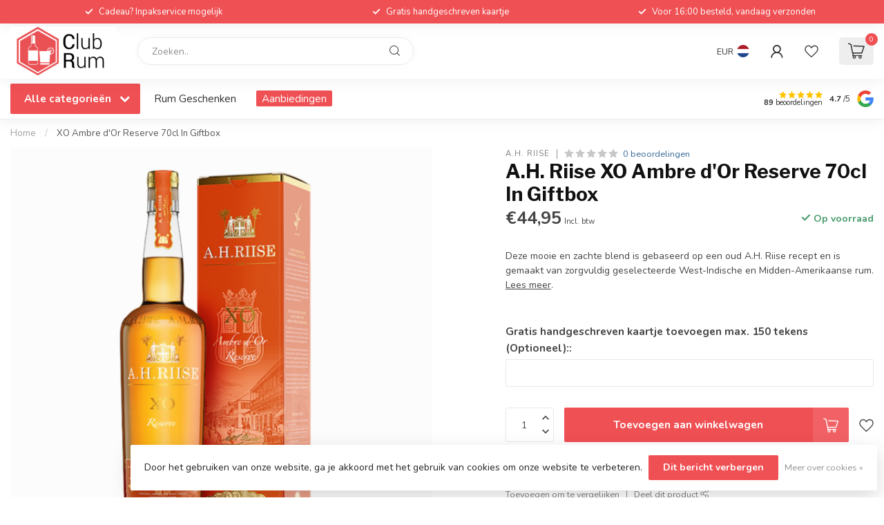

--- FILE ---
content_type: text/html;charset=utf-8
request_url: https://www.club-rum.nl/xo-ambre-dor-reserve-70cl-in-giftbox.html
body_size: 42601
content:
<!DOCTYPE html>
<html lang="nl">
  <head>
<link rel="preconnect" href="https://cdn.webshopapp.com">
<link rel="preconnect" href="https://fonts.googleapis.com">
<link rel="preconnect" href="https://fonts.gstatic.com" crossorigin>
<!--

    Theme Proxima | v1.0.0.1807202501_1_290389
    Theme designed and created by Dyvelopment - We are true e-commerce heroes!

    For custom Lightspeed eCom development or design contact us at www.dyvelopment.com

      _____                  _                                  _   
     |  __ \                | |                                | |  
     | |  | |_   ___   _____| | ___  _ __  _ __ ___   ___ _ __ | |_ 
     | |  | | | | \ \ / / _ \ |/ _ \| '_ \| '_ ` _ \ / _ \ '_ \| __|
     | |__| | |_| |\ V /  __/ | (_) | |_) | | | | | |  __/ | | | |_ 
     |_____/ \__, | \_/ \___|_|\___/| .__/|_| |_| |_|\___|_| |_|\__|
              __/ |                 | |                             
             |___/                  |_|                             
-->


<meta charset="utf-8"/>
<!-- [START] 'blocks/head.rain' -->
<!--

  (c) 2008-2026 Lightspeed Netherlands B.V.
  http://www.lightspeedhq.com
  Generated: 20-01-2026 @ 03:52:59

-->
<link rel="canonical" href="https://www.club-rum.nl/xo-ambre-dor-reserve-70cl-in-giftbox.html"/>
<link rel="alternate" href="https://www.club-rum.nl/index.rss" type="application/rss+xml" title="Nieuwe producten"/>
<link href="https://cdn.webshopapp.com/assets/cookielaw.css?2025-02-20" rel="stylesheet" type="text/css"/>
<meta name="robots" content="noodp,noydir"/>
<meta name="google-site-verification" content="vYkjO1BBVLROLmKQEzXAu6jmYPa_Cbk67pB01oI-PoU"/>
<meta property="og:url" content="https://www.club-rum.nl/xo-ambre-dor-reserve-70cl-in-giftbox.html?source=facebook"/>
<meta property="og:site_name" content="Club Rum"/>
<meta property="og:title" content="A.H. Riise XO Ambre d&#039;Or Reserve 70cl In Giftbox "/>
<meta property="og:description" content="A.H. Riise XO Ambre d&#039;Or Reserve 70cl in Giftbox bestellen? ✓Scherpe prijzen ✓Snelle levering ✓Altijd op voorraad ✓Klanten beoordelen ons met een 8,9!"/>
<meta property="og:image" content="https://cdn.webshopapp.com/shops/290389/files/474265345/ah-riise-xo-ambre-dor-reserve-70cl-in-giftbox.jpg"/>
<script src="https://www.powr.io/powr.js?external-type=lightspeed"></script>
<script src="https://designer.printlane.com/js/lightspeed/290389.js?rnd=1763125382414"></script>
<!--[if lt IE 9]>
<script src="https://cdn.webshopapp.com/assets/html5shiv.js?2025-02-20"></script>
<![endif]-->
<!-- [END] 'blocks/head.rain' -->

<title>A.H. Riise XO Ambre d&#039;Or Reserve 70cl In Giftbox  - Club Rum</title>

<meta name="dyapps-addons-enabled" content="true">
<meta name="dyapps-addons-version" content="2022081001">
<meta name="dyapps-theme-name" content="Proxima">
<meta name="dyapps-theme-editor" content="true">

<meta name="description" content="A.H. Riise XO Ambre d&#039;Or Reserve 70cl in Giftbox bestellen? ✓Scherpe prijzen ✓Snelle levering ✓Altijd op voorraad ✓Klanten beoordelen ons met een 8,9!" />
<meta name="keywords" content="A.H. Riise XO Ambre d&#039;Or Reserve 70cl In Giftbox " />

<meta http-equiv="X-UA-Compatible" content="IE=edge">
<meta name="viewport" content="width=device-width, initial-scale=1">

<link rel="shortcut icon" href="https://cdn.webshopapp.com/shops/290389/themes/185008/v/2731379/assets/favicon.ico?20251114135550" type="image/x-icon" />
<link rel="preload" as="image" href="https://cdn.webshopapp.com/shops/290389/themes/185008/v/2731383/assets/logo.png?20251114135550">


	<link rel="preload" as="image" href="https://cdn.webshopapp.com/shops/290389/files/474265345/650x650x2/ah-riise-xo-ambre-dor-reserve-70cl-in-giftbox.jpg">

<script src="https://cdn.webshopapp.com/shops/290389/themes/185008/assets/jquery-1-12-4-min.js?20260106122225" defer></script>
<script>if(navigator.userAgent.indexOf("MSIE ") > -1 || navigator.userAgent.indexOf("Trident/") > -1) { document.write('<script src="https://cdn.webshopapp.com/shops/290389/themes/185008/assets/intersection-observer-polyfill.js?20260106122225">\x3C/script>') }</script>

<style>/*!
 * Bootstrap Reboot v4.6.1 (https://getbootstrap.com/)
 * Copyright 2011-2021 The Bootstrap Authors
 * Copyright 2011-2021 Twitter, Inc.
 * Licensed under MIT (https://github.com/twbs/bootstrap/blob/main/LICENSE)
 * Forked from Normalize.css, licensed MIT (https://github.com/necolas/normalize.css/blob/master/LICENSE.md)
 */*,*::before,*::after{box-sizing:border-box}html{font-family:sans-serif;line-height:1.15;-webkit-text-size-adjust:100%;-webkit-tap-highlight-color:rgba(0,0,0,0)}article,aside,figcaption,figure,footer,header,hgroup,main,nav,section{display:block}body{margin:0;font-family:-apple-system,BlinkMacSystemFont,"Segoe UI",Roboto,"Helvetica Neue",Arial,"Noto Sans","Liberation Sans",sans-serif,"Apple Color Emoji","Segoe UI Emoji","Segoe UI Symbol","Noto Color Emoji";font-size:1rem;font-weight:400;line-height:1.42857143;color:#212529;text-align:left;background-color:#fff}[tabindex="-1"]:focus:not(:focus-visible){outline:0 !important}hr{box-sizing:content-box;height:0;overflow:visible}h1,h2,h3,h4,h5,h6{margin-top:0;margin-bottom:.5rem}p{margin-top:0;margin-bottom:1rem}abbr[title],abbr[data-original-title]{text-decoration:underline;text-decoration:underline dotted;cursor:help;border-bottom:0;text-decoration-skip-ink:none}address{margin-bottom:1rem;font-style:normal;line-height:inherit}ol,ul,dl{margin-top:0;margin-bottom:1rem}ol ol,ul ul,ol ul,ul ol{margin-bottom:0}dt{font-weight:700}dd{margin-bottom:.5rem;margin-left:0}blockquote{margin:0 0 1rem}b,strong{font-weight:bolder}small{font-size:80%}sub,sup{position:relative;font-size:75%;line-height:0;vertical-align:baseline}sub{bottom:-0.25em}sup{top:-0.5em}a{color:#007bff;text-decoration:none;background-color:transparent}a:hover{color:#0056b3;text-decoration:underline}a:not([href]):not([class]){color:inherit;text-decoration:none}a:not([href]):not([class]):hover{color:inherit;text-decoration:none}pre,code,kbd,samp{font-family:SFMono-Regular,Menlo,Monaco,Consolas,"Liberation Mono","Courier New",monospace;font-size:1em}pre{margin-top:0;margin-bottom:1rem;overflow:auto;-ms-overflow-style:scrollbar}figure{margin:0 0 1rem}img{vertical-align:middle;border-style:none}svg{overflow:hidden;vertical-align:middle}table{border-collapse:collapse}caption{padding-top:.75rem;padding-bottom:.75rem;color:#6c757d;text-align:left;caption-side:bottom}th{text-align:inherit;text-align:-webkit-match-parent}label{display:inline-block;margin-bottom:.5rem}button{border-radius:0}button:focus:not(:focus-visible){outline:0}input,button,select,optgroup,textarea{margin:0;font-family:inherit;font-size:inherit;line-height:inherit}button,input{overflow:visible}button,select{text-transform:none}[role=button]{cursor:pointer}select{word-wrap:normal}button,[type=button],[type=reset],[type=submit]{-webkit-appearance:button}button:not(:disabled),[type=button]:not(:disabled),[type=reset]:not(:disabled),[type=submit]:not(:disabled){cursor:pointer}button::-moz-focus-inner,[type=button]::-moz-focus-inner,[type=reset]::-moz-focus-inner,[type=submit]::-moz-focus-inner{padding:0;border-style:none}input[type=radio],input[type=checkbox]{box-sizing:border-box;padding:0}textarea{overflow:auto;resize:vertical}fieldset{min-width:0;padding:0;margin:0;border:0}legend{display:block;width:100%;max-width:100%;padding:0;margin-bottom:.5rem;font-size:1.5rem;line-height:inherit;color:inherit;white-space:normal}progress{vertical-align:baseline}[type=number]::-webkit-inner-spin-button,[type=number]::-webkit-outer-spin-button{height:auto}[type=search]{outline-offset:-2px;-webkit-appearance:none}[type=search]::-webkit-search-decoration{-webkit-appearance:none}::-webkit-file-upload-button{font:inherit;-webkit-appearance:button}output{display:inline-block}summary{display:list-item;cursor:pointer}template{display:none}[hidden]{display:none !important}/*!
 * Bootstrap Grid v4.6.1 (https://getbootstrap.com/)
 * Copyright 2011-2021 The Bootstrap Authors
 * Copyright 2011-2021 Twitter, Inc.
 * Licensed under MIT (https://github.com/twbs/bootstrap/blob/main/LICENSE)
 */html{box-sizing:border-box;-ms-overflow-style:scrollbar}*,*::before,*::after{box-sizing:inherit}.container,.container-fluid,.container-xl,.container-lg,.container-md,.container-sm{width:100%;padding-right:15px;padding-left:15px;margin-right:auto;margin-left:auto}@media(min-width: 576px){.container-sm,.container{max-width:540px}}@media(min-width: 768px){.container-md,.container-sm,.container{max-width:720px}}@media(min-width: 992px){.container-lg,.container-md,.container-sm,.container{max-width:960px}}@media(min-width: 1200px){.container-xl,.container-lg,.container-md,.container-sm,.container{max-width:1140px}}.row{display:flex;flex-wrap:wrap;margin-right:-15px;margin-left:-15px}.no-gutters{margin-right:0;margin-left:0}.no-gutters>.col,.no-gutters>[class*=col-]{padding-right:0;padding-left:0}.col-xl,.col-xl-auto,.col-xl-12,.col-xl-11,.col-xl-10,.col-xl-9,.col-xl-8,.col-xl-7,.col-xl-6,.col-xl-5,.col-xl-4,.col-xl-3,.col-xl-2,.col-xl-1,.col-lg,.col-lg-auto,.col-lg-12,.col-lg-11,.col-lg-10,.col-lg-9,.col-lg-8,.col-lg-7,.col-lg-6,.col-lg-5,.col-lg-4,.col-lg-3,.col-lg-2,.col-lg-1,.col-md,.col-md-auto,.col-md-12,.col-md-11,.col-md-10,.col-md-9,.col-md-8,.col-md-7,.col-md-6,.col-md-5,.col-md-4,.col-md-3,.col-md-2,.col-md-1,.col-sm,.col-sm-auto,.col-sm-12,.col-sm-11,.col-sm-10,.col-sm-9,.col-sm-8,.col-sm-7,.col-sm-6,.col-sm-5,.col-sm-4,.col-sm-3,.col-sm-2,.col-sm-1,.col,.col-auto,.col-12,.col-11,.col-10,.col-9,.col-8,.col-7,.col-6,.col-5,.col-4,.col-3,.col-2,.col-1{position:relative;width:100%;padding-right:15px;padding-left:15px}.col{flex-basis:0;flex-grow:1;max-width:100%}.row-cols-1>*{flex:0 0 100%;max-width:100%}.row-cols-2>*{flex:0 0 50%;max-width:50%}.row-cols-3>*{flex:0 0 33.3333333333%;max-width:33.3333333333%}.row-cols-4>*{flex:0 0 25%;max-width:25%}.row-cols-5>*{flex:0 0 20%;max-width:20%}.row-cols-6>*{flex:0 0 16.6666666667%;max-width:16.6666666667%}.col-auto{flex:0 0 auto;width:auto;max-width:100%}.col-1{flex:0 0 8.33333333%;max-width:8.33333333%}.col-2{flex:0 0 16.66666667%;max-width:16.66666667%}.col-3{flex:0 0 25%;max-width:25%}.col-4{flex:0 0 33.33333333%;max-width:33.33333333%}.col-5{flex:0 0 41.66666667%;max-width:41.66666667%}.col-6{flex:0 0 50%;max-width:50%}.col-7{flex:0 0 58.33333333%;max-width:58.33333333%}.col-8{flex:0 0 66.66666667%;max-width:66.66666667%}.col-9{flex:0 0 75%;max-width:75%}.col-10{flex:0 0 83.33333333%;max-width:83.33333333%}.col-11{flex:0 0 91.66666667%;max-width:91.66666667%}.col-12{flex:0 0 100%;max-width:100%}.order-first{order:-1}.order-last{order:13}.order-0{order:0}.order-1{order:1}.order-2{order:2}.order-3{order:3}.order-4{order:4}.order-5{order:5}.order-6{order:6}.order-7{order:7}.order-8{order:8}.order-9{order:9}.order-10{order:10}.order-11{order:11}.order-12{order:12}.offset-1{margin-left:8.33333333%}.offset-2{margin-left:16.66666667%}.offset-3{margin-left:25%}.offset-4{margin-left:33.33333333%}.offset-5{margin-left:41.66666667%}.offset-6{margin-left:50%}.offset-7{margin-left:58.33333333%}.offset-8{margin-left:66.66666667%}.offset-9{margin-left:75%}.offset-10{margin-left:83.33333333%}.offset-11{margin-left:91.66666667%}@media(min-width: 576px){.col-sm{flex-basis:0;flex-grow:1;max-width:100%}.row-cols-sm-1>*{flex:0 0 100%;max-width:100%}.row-cols-sm-2>*{flex:0 0 50%;max-width:50%}.row-cols-sm-3>*{flex:0 0 33.3333333333%;max-width:33.3333333333%}.row-cols-sm-4>*{flex:0 0 25%;max-width:25%}.row-cols-sm-5>*{flex:0 0 20%;max-width:20%}.row-cols-sm-6>*{flex:0 0 16.6666666667%;max-width:16.6666666667%}.col-sm-auto{flex:0 0 auto;width:auto;max-width:100%}.col-sm-1{flex:0 0 8.33333333%;max-width:8.33333333%}.col-sm-2{flex:0 0 16.66666667%;max-width:16.66666667%}.col-sm-3{flex:0 0 25%;max-width:25%}.col-sm-4{flex:0 0 33.33333333%;max-width:33.33333333%}.col-sm-5{flex:0 0 41.66666667%;max-width:41.66666667%}.col-sm-6{flex:0 0 50%;max-width:50%}.col-sm-7{flex:0 0 58.33333333%;max-width:58.33333333%}.col-sm-8{flex:0 0 66.66666667%;max-width:66.66666667%}.col-sm-9{flex:0 0 75%;max-width:75%}.col-sm-10{flex:0 0 83.33333333%;max-width:83.33333333%}.col-sm-11{flex:0 0 91.66666667%;max-width:91.66666667%}.col-sm-12{flex:0 0 100%;max-width:100%}.order-sm-first{order:-1}.order-sm-last{order:13}.order-sm-0{order:0}.order-sm-1{order:1}.order-sm-2{order:2}.order-sm-3{order:3}.order-sm-4{order:4}.order-sm-5{order:5}.order-sm-6{order:6}.order-sm-7{order:7}.order-sm-8{order:8}.order-sm-9{order:9}.order-sm-10{order:10}.order-sm-11{order:11}.order-sm-12{order:12}.offset-sm-0{margin-left:0}.offset-sm-1{margin-left:8.33333333%}.offset-sm-2{margin-left:16.66666667%}.offset-sm-3{margin-left:25%}.offset-sm-4{margin-left:33.33333333%}.offset-sm-5{margin-left:41.66666667%}.offset-sm-6{margin-left:50%}.offset-sm-7{margin-left:58.33333333%}.offset-sm-8{margin-left:66.66666667%}.offset-sm-9{margin-left:75%}.offset-sm-10{margin-left:83.33333333%}.offset-sm-11{margin-left:91.66666667%}}@media(min-width: 768px){.col-md{flex-basis:0;flex-grow:1;max-width:100%}.row-cols-md-1>*{flex:0 0 100%;max-width:100%}.row-cols-md-2>*{flex:0 0 50%;max-width:50%}.row-cols-md-3>*{flex:0 0 33.3333333333%;max-width:33.3333333333%}.row-cols-md-4>*{flex:0 0 25%;max-width:25%}.row-cols-md-5>*{flex:0 0 20%;max-width:20%}.row-cols-md-6>*{flex:0 0 16.6666666667%;max-width:16.6666666667%}.col-md-auto{flex:0 0 auto;width:auto;max-width:100%}.col-md-1{flex:0 0 8.33333333%;max-width:8.33333333%}.col-md-2{flex:0 0 16.66666667%;max-width:16.66666667%}.col-md-3{flex:0 0 25%;max-width:25%}.col-md-4{flex:0 0 33.33333333%;max-width:33.33333333%}.col-md-5{flex:0 0 41.66666667%;max-width:41.66666667%}.col-md-6{flex:0 0 50%;max-width:50%}.col-md-7{flex:0 0 58.33333333%;max-width:58.33333333%}.col-md-8{flex:0 0 66.66666667%;max-width:66.66666667%}.col-md-9{flex:0 0 75%;max-width:75%}.col-md-10{flex:0 0 83.33333333%;max-width:83.33333333%}.col-md-11{flex:0 0 91.66666667%;max-width:91.66666667%}.col-md-12{flex:0 0 100%;max-width:100%}.order-md-first{order:-1}.order-md-last{order:13}.order-md-0{order:0}.order-md-1{order:1}.order-md-2{order:2}.order-md-3{order:3}.order-md-4{order:4}.order-md-5{order:5}.order-md-6{order:6}.order-md-7{order:7}.order-md-8{order:8}.order-md-9{order:9}.order-md-10{order:10}.order-md-11{order:11}.order-md-12{order:12}.offset-md-0{margin-left:0}.offset-md-1{margin-left:8.33333333%}.offset-md-2{margin-left:16.66666667%}.offset-md-3{margin-left:25%}.offset-md-4{margin-left:33.33333333%}.offset-md-5{margin-left:41.66666667%}.offset-md-6{margin-left:50%}.offset-md-7{margin-left:58.33333333%}.offset-md-8{margin-left:66.66666667%}.offset-md-9{margin-left:75%}.offset-md-10{margin-left:83.33333333%}.offset-md-11{margin-left:91.66666667%}}@media(min-width: 992px){.col-lg{flex-basis:0;flex-grow:1;max-width:100%}.row-cols-lg-1>*{flex:0 0 100%;max-width:100%}.row-cols-lg-2>*{flex:0 0 50%;max-width:50%}.row-cols-lg-3>*{flex:0 0 33.3333333333%;max-width:33.3333333333%}.row-cols-lg-4>*{flex:0 0 25%;max-width:25%}.row-cols-lg-5>*{flex:0 0 20%;max-width:20%}.row-cols-lg-6>*{flex:0 0 16.6666666667%;max-width:16.6666666667%}.col-lg-auto{flex:0 0 auto;width:auto;max-width:100%}.col-lg-1{flex:0 0 8.33333333%;max-width:8.33333333%}.col-lg-2{flex:0 0 16.66666667%;max-width:16.66666667%}.col-lg-3{flex:0 0 25%;max-width:25%}.col-lg-4{flex:0 0 33.33333333%;max-width:33.33333333%}.col-lg-5{flex:0 0 41.66666667%;max-width:41.66666667%}.col-lg-6{flex:0 0 50%;max-width:50%}.col-lg-7{flex:0 0 58.33333333%;max-width:58.33333333%}.col-lg-8{flex:0 0 66.66666667%;max-width:66.66666667%}.col-lg-9{flex:0 0 75%;max-width:75%}.col-lg-10{flex:0 0 83.33333333%;max-width:83.33333333%}.col-lg-11{flex:0 0 91.66666667%;max-width:91.66666667%}.col-lg-12{flex:0 0 100%;max-width:100%}.order-lg-first{order:-1}.order-lg-last{order:13}.order-lg-0{order:0}.order-lg-1{order:1}.order-lg-2{order:2}.order-lg-3{order:3}.order-lg-4{order:4}.order-lg-5{order:5}.order-lg-6{order:6}.order-lg-7{order:7}.order-lg-8{order:8}.order-lg-9{order:9}.order-lg-10{order:10}.order-lg-11{order:11}.order-lg-12{order:12}.offset-lg-0{margin-left:0}.offset-lg-1{margin-left:8.33333333%}.offset-lg-2{margin-left:16.66666667%}.offset-lg-3{margin-left:25%}.offset-lg-4{margin-left:33.33333333%}.offset-lg-5{margin-left:41.66666667%}.offset-lg-6{margin-left:50%}.offset-lg-7{margin-left:58.33333333%}.offset-lg-8{margin-left:66.66666667%}.offset-lg-9{margin-left:75%}.offset-lg-10{margin-left:83.33333333%}.offset-lg-11{margin-left:91.66666667%}}@media(min-width: 1200px){.col-xl{flex-basis:0;flex-grow:1;max-width:100%}.row-cols-xl-1>*{flex:0 0 100%;max-width:100%}.row-cols-xl-2>*{flex:0 0 50%;max-width:50%}.row-cols-xl-3>*{flex:0 0 33.3333333333%;max-width:33.3333333333%}.row-cols-xl-4>*{flex:0 0 25%;max-width:25%}.row-cols-xl-5>*{flex:0 0 20%;max-width:20%}.row-cols-xl-6>*{flex:0 0 16.6666666667%;max-width:16.6666666667%}.col-xl-auto{flex:0 0 auto;width:auto;max-width:100%}.col-xl-1{flex:0 0 8.33333333%;max-width:8.33333333%}.col-xl-2{flex:0 0 16.66666667%;max-width:16.66666667%}.col-xl-3{flex:0 0 25%;max-width:25%}.col-xl-4{flex:0 0 33.33333333%;max-width:33.33333333%}.col-xl-5{flex:0 0 41.66666667%;max-width:41.66666667%}.col-xl-6{flex:0 0 50%;max-width:50%}.col-xl-7{flex:0 0 58.33333333%;max-width:58.33333333%}.col-xl-8{flex:0 0 66.66666667%;max-width:66.66666667%}.col-xl-9{flex:0 0 75%;max-width:75%}.col-xl-10{flex:0 0 83.33333333%;max-width:83.33333333%}.col-xl-11{flex:0 0 91.66666667%;max-width:91.66666667%}.col-xl-12{flex:0 0 100%;max-width:100%}.order-xl-first{order:-1}.order-xl-last{order:13}.order-xl-0{order:0}.order-xl-1{order:1}.order-xl-2{order:2}.order-xl-3{order:3}.order-xl-4{order:4}.order-xl-5{order:5}.order-xl-6{order:6}.order-xl-7{order:7}.order-xl-8{order:8}.order-xl-9{order:9}.order-xl-10{order:10}.order-xl-11{order:11}.order-xl-12{order:12}.offset-xl-0{margin-left:0}.offset-xl-1{margin-left:8.33333333%}.offset-xl-2{margin-left:16.66666667%}.offset-xl-3{margin-left:25%}.offset-xl-4{margin-left:33.33333333%}.offset-xl-5{margin-left:41.66666667%}.offset-xl-6{margin-left:50%}.offset-xl-7{margin-left:58.33333333%}.offset-xl-8{margin-left:66.66666667%}.offset-xl-9{margin-left:75%}.offset-xl-10{margin-left:83.33333333%}.offset-xl-11{margin-left:91.66666667%}}.d-none{display:none !important}.d-inline{display:inline !important}.d-inline-block{display:inline-block !important}.d-block{display:block !important}.d-table{display:table !important}.d-table-row{display:table-row !important}.d-table-cell{display:table-cell !important}.d-flex{display:flex !important}.d-inline-flex{display:inline-flex !important}@media(min-width: 576px){.d-sm-none{display:none !important}.d-sm-inline{display:inline !important}.d-sm-inline-block{display:inline-block !important}.d-sm-block{display:block !important}.d-sm-table{display:table !important}.d-sm-table-row{display:table-row !important}.d-sm-table-cell{display:table-cell !important}.d-sm-flex{display:flex !important}.d-sm-inline-flex{display:inline-flex !important}}@media(min-width: 768px){.d-md-none{display:none !important}.d-md-inline{display:inline !important}.d-md-inline-block{display:inline-block !important}.d-md-block{display:block !important}.d-md-table{display:table !important}.d-md-table-row{display:table-row !important}.d-md-table-cell{display:table-cell !important}.d-md-flex{display:flex !important}.d-md-inline-flex{display:inline-flex !important}}@media(min-width: 992px){.d-lg-none{display:none !important}.d-lg-inline{display:inline !important}.d-lg-inline-block{display:inline-block !important}.d-lg-block{display:block !important}.d-lg-table{display:table !important}.d-lg-table-row{display:table-row !important}.d-lg-table-cell{display:table-cell !important}.d-lg-flex{display:flex !important}.d-lg-inline-flex{display:inline-flex !important}}@media(min-width: 1200px){.d-xl-none{display:none !important}.d-xl-inline{display:inline !important}.d-xl-inline-block{display:inline-block !important}.d-xl-block{display:block !important}.d-xl-table{display:table !important}.d-xl-table-row{display:table-row !important}.d-xl-table-cell{display:table-cell !important}.d-xl-flex{display:flex !important}.d-xl-inline-flex{display:inline-flex !important}}@media print{.d-print-none{display:none !important}.d-print-inline{display:inline !important}.d-print-inline-block{display:inline-block !important}.d-print-block{display:block !important}.d-print-table{display:table !important}.d-print-table-row{display:table-row !important}.d-print-table-cell{display:table-cell !important}.d-print-flex{display:flex !important}.d-print-inline-flex{display:inline-flex !important}}.flex-row{flex-direction:row !important}.flex-column{flex-direction:column !important}.flex-row-reverse{flex-direction:row-reverse !important}.flex-column-reverse{flex-direction:column-reverse !important}.flex-wrap{flex-wrap:wrap !important}.flex-nowrap{flex-wrap:nowrap !important}.flex-wrap-reverse{flex-wrap:wrap-reverse !important}.flex-fill{flex:1 1 auto !important}.flex-grow-0{flex-grow:0 !important}.flex-grow-1{flex-grow:1 !important}.flex-shrink-0{flex-shrink:0 !important}.flex-shrink-1{flex-shrink:1 !important}.justify-content-start{justify-content:flex-start !important}.justify-content-end{justify-content:flex-end !important}.justify-content-center{justify-content:center !important}.justify-content-between{justify-content:space-between !important}.justify-content-around{justify-content:space-around !important}.align-items-start{align-items:flex-start !important}.align-items-end{align-items:flex-end !important}.align-items-center{align-items:center !important}.align-items-baseline{align-items:baseline !important}.align-items-stretch{align-items:stretch !important}.align-content-start{align-content:flex-start !important}.align-content-end{align-content:flex-end !important}.align-content-center{align-content:center !important}.align-content-between{align-content:space-between !important}.align-content-around{align-content:space-around !important}.align-content-stretch{align-content:stretch !important}.align-self-auto{align-self:auto !important}.align-self-start{align-self:flex-start !important}.align-self-end{align-self:flex-end !important}.align-self-center{align-self:center !important}.align-self-baseline{align-self:baseline !important}.align-self-stretch{align-self:stretch !important}@media(min-width: 576px){.flex-sm-row{flex-direction:row !important}.flex-sm-column{flex-direction:column !important}.flex-sm-row-reverse{flex-direction:row-reverse !important}.flex-sm-column-reverse{flex-direction:column-reverse !important}.flex-sm-wrap{flex-wrap:wrap !important}.flex-sm-nowrap{flex-wrap:nowrap !important}.flex-sm-wrap-reverse{flex-wrap:wrap-reverse !important}.flex-sm-fill{flex:1 1 auto !important}.flex-sm-grow-0{flex-grow:0 !important}.flex-sm-grow-1{flex-grow:1 !important}.flex-sm-shrink-0{flex-shrink:0 !important}.flex-sm-shrink-1{flex-shrink:1 !important}.justify-content-sm-start{justify-content:flex-start !important}.justify-content-sm-end{justify-content:flex-end !important}.justify-content-sm-center{justify-content:center !important}.justify-content-sm-between{justify-content:space-between !important}.justify-content-sm-around{justify-content:space-around !important}.align-items-sm-start{align-items:flex-start !important}.align-items-sm-end{align-items:flex-end !important}.align-items-sm-center{align-items:center !important}.align-items-sm-baseline{align-items:baseline !important}.align-items-sm-stretch{align-items:stretch !important}.align-content-sm-start{align-content:flex-start !important}.align-content-sm-end{align-content:flex-end !important}.align-content-sm-center{align-content:center !important}.align-content-sm-between{align-content:space-between !important}.align-content-sm-around{align-content:space-around !important}.align-content-sm-stretch{align-content:stretch !important}.align-self-sm-auto{align-self:auto !important}.align-self-sm-start{align-self:flex-start !important}.align-self-sm-end{align-self:flex-end !important}.align-self-sm-center{align-self:center !important}.align-self-sm-baseline{align-self:baseline !important}.align-self-sm-stretch{align-self:stretch !important}}@media(min-width: 768px){.flex-md-row{flex-direction:row !important}.flex-md-column{flex-direction:column !important}.flex-md-row-reverse{flex-direction:row-reverse !important}.flex-md-column-reverse{flex-direction:column-reverse !important}.flex-md-wrap{flex-wrap:wrap !important}.flex-md-nowrap{flex-wrap:nowrap !important}.flex-md-wrap-reverse{flex-wrap:wrap-reverse !important}.flex-md-fill{flex:1 1 auto !important}.flex-md-grow-0{flex-grow:0 !important}.flex-md-grow-1{flex-grow:1 !important}.flex-md-shrink-0{flex-shrink:0 !important}.flex-md-shrink-1{flex-shrink:1 !important}.justify-content-md-start{justify-content:flex-start !important}.justify-content-md-end{justify-content:flex-end !important}.justify-content-md-center{justify-content:center !important}.justify-content-md-between{justify-content:space-between !important}.justify-content-md-around{justify-content:space-around !important}.align-items-md-start{align-items:flex-start !important}.align-items-md-end{align-items:flex-end !important}.align-items-md-center{align-items:center !important}.align-items-md-baseline{align-items:baseline !important}.align-items-md-stretch{align-items:stretch !important}.align-content-md-start{align-content:flex-start !important}.align-content-md-end{align-content:flex-end !important}.align-content-md-center{align-content:center !important}.align-content-md-between{align-content:space-between !important}.align-content-md-around{align-content:space-around !important}.align-content-md-stretch{align-content:stretch !important}.align-self-md-auto{align-self:auto !important}.align-self-md-start{align-self:flex-start !important}.align-self-md-end{align-self:flex-end !important}.align-self-md-center{align-self:center !important}.align-self-md-baseline{align-self:baseline !important}.align-self-md-stretch{align-self:stretch !important}}@media(min-width: 992px){.flex-lg-row{flex-direction:row !important}.flex-lg-column{flex-direction:column !important}.flex-lg-row-reverse{flex-direction:row-reverse !important}.flex-lg-column-reverse{flex-direction:column-reverse !important}.flex-lg-wrap{flex-wrap:wrap !important}.flex-lg-nowrap{flex-wrap:nowrap !important}.flex-lg-wrap-reverse{flex-wrap:wrap-reverse !important}.flex-lg-fill{flex:1 1 auto !important}.flex-lg-grow-0{flex-grow:0 !important}.flex-lg-grow-1{flex-grow:1 !important}.flex-lg-shrink-0{flex-shrink:0 !important}.flex-lg-shrink-1{flex-shrink:1 !important}.justify-content-lg-start{justify-content:flex-start !important}.justify-content-lg-end{justify-content:flex-end !important}.justify-content-lg-center{justify-content:center !important}.justify-content-lg-between{justify-content:space-between !important}.justify-content-lg-around{justify-content:space-around !important}.align-items-lg-start{align-items:flex-start !important}.align-items-lg-end{align-items:flex-end !important}.align-items-lg-center{align-items:center !important}.align-items-lg-baseline{align-items:baseline !important}.align-items-lg-stretch{align-items:stretch !important}.align-content-lg-start{align-content:flex-start !important}.align-content-lg-end{align-content:flex-end !important}.align-content-lg-center{align-content:center !important}.align-content-lg-between{align-content:space-between !important}.align-content-lg-around{align-content:space-around !important}.align-content-lg-stretch{align-content:stretch !important}.align-self-lg-auto{align-self:auto !important}.align-self-lg-start{align-self:flex-start !important}.align-self-lg-end{align-self:flex-end !important}.align-self-lg-center{align-self:center !important}.align-self-lg-baseline{align-self:baseline !important}.align-self-lg-stretch{align-self:stretch !important}}@media(min-width: 1200px){.flex-xl-row{flex-direction:row !important}.flex-xl-column{flex-direction:column !important}.flex-xl-row-reverse{flex-direction:row-reverse !important}.flex-xl-column-reverse{flex-direction:column-reverse !important}.flex-xl-wrap{flex-wrap:wrap !important}.flex-xl-nowrap{flex-wrap:nowrap !important}.flex-xl-wrap-reverse{flex-wrap:wrap-reverse !important}.flex-xl-fill{flex:1 1 auto !important}.flex-xl-grow-0{flex-grow:0 !important}.flex-xl-grow-1{flex-grow:1 !important}.flex-xl-shrink-0{flex-shrink:0 !important}.flex-xl-shrink-1{flex-shrink:1 !important}.justify-content-xl-start{justify-content:flex-start !important}.justify-content-xl-end{justify-content:flex-end !important}.justify-content-xl-center{justify-content:center !important}.justify-content-xl-between{justify-content:space-between !important}.justify-content-xl-around{justify-content:space-around !important}.align-items-xl-start{align-items:flex-start !important}.align-items-xl-end{align-items:flex-end !important}.align-items-xl-center{align-items:center !important}.align-items-xl-baseline{align-items:baseline !important}.align-items-xl-stretch{align-items:stretch !important}.align-content-xl-start{align-content:flex-start !important}.align-content-xl-end{align-content:flex-end !important}.align-content-xl-center{align-content:center !important}.align-content-xl-between{align-content:space-between !important}.align-content-xl-around{align-content:space-around !important}.align-content-xl-stretch{align-content:stretch !important}.align-self-xl-auto{align-self:auto !important}.align-self-xl-start{align-self:flex-start !important}.align-self-xl-end{align-self:flex-end !important}.align-self-xl-center{align-self:center !important}.align-self-xl-baseline{align-self:baseline !important}.align-self-xl-stretch{align-self:stretch !important}}.m-0{margin:0 !important}.mt-0,.my-0{margin-top:0 !important}.mr-0,.mx-0{margin-right:0 !important}.mb-0,.my-0{margin-bottom:0 !important}.ml-0,.mx-0{margin-left:0 !important}.m-1{margin:5px !important}.mt-1,.my-1{margin-top:5px !important}.mr-1,.mx-1{margin-right:5px !important}.mb-1,.my-1{margin-bottom:5px !important}.ml-1,.mx-1{margin-left:5px !important}.m-2{margin:10px !important}.mt-2,.my-2{margin-top:10px !important}.mr-2,.mx-2{margin-right:10px !important}.mb-2,.my-2{margin-bottom:10px !important}.ml-2,.mx-2{margin-left:10px !important}.m-3{margin:15px !important}.mt-3,.my-3{margin-top:15px !important}.mr-3,.mx-3{margin-right:15px !important}.mb-3,.my-3{margin-bottom:15px !important}.ml-3,.mx-3{margin-left:15px !important}.m-4{margin:30px !important}.mt-4,.my-4{margin-top:30px !important}.mr-4,.mx-4{margin-right:30px !important}.mb-4,.my-4{margin-bottom:30px !important}.ml-4,.mx-4{margin-left:30px !important}.m-5{margin:50px !important}.mt-5,.my-5{margin-top:50px !important}.mr-5,.mx-5{margin-right:50px !important}.mb-5,.my-5{margin-bottom:50px !important}.ml-5,.mx-5{margin-left:50px !important}.m-6{margin:80px !important}.mt-6,.my-6{margin-top:80px !important}.mr-6,.mx-6{margin-right:80px !important}.mb-6,.my-6{margin-bottom:80px !important}.ml-6,.mx-6{margin-left:80px !important}.p-0{padding:0 !important}.pt-0,.py-0{padding-top:0 !important}.pr-0,.px-0{padding-right:0 !important}.pb-0,.py-0{padding-bottom:0 !important}.pl-0,.px-0{padding-left:0 !important}.p-1{padding:5px !important}.pt-1,.py-1{padding-top:5px !important}.pr-1,.px-1{padding-right:5px !important}.pb-1,.py-1{padding-bottom:5px !important}.pl-1,.px-1{padding-left:5px !important}.p-2{padding:10px !important}.pt-2,.py-2{padding-top:10px !important}.pr-2,.px-2{padding-right:10px !important}.pb-2,.py-2{padding-bottom:10px !important}.pl-2,.px-2{padding-left:10px !important}.p-3{padding:15px !important}.pt-3,.py-3{padding-top:15px !important}.pr-3,.px-3{padding-right:15px !important}.pb-3,.py-3{padding-bottom:15px !important}.pl-3,.px-3{padding-left:15px !important}.p-4{padding:30px !important}.pt-4,.py-4{padding-top:30px !important}.pr-4,.px-4{padding-right:30px !important}.pb-4,.py-4{padding-bottom:30px !important}.pl-4,.px-4{padding-left:30px !important}.p-5{padding:50px !important}.pt-5,.py-5{padding-top:50px !important}.pr-5,.px-5{padding-right:50px !important}.pb-5,.py-5{padding-bottom:50px !important}.pl-5,.px-5{padding-left:50px !important}.p-6{padding:80px !important}.pt-6,.py-6{padding-top:80px !important}.pr-6,.px-6{padding-right:80px !important}.pb-6,.py-6{padding-bottom:80px !important}.pl-6,.px-6{padding-left:80px !important}.m-n1{margin:-5px !important}.mt-n1,.my-n1{margin-top:-5px !important}.mr-n1,.mx-n1{margin-right:-5px !important}.mb-n1,.my-n1{margin-bottom:-5px !important}.ml-n1,.mx-n1{margin-left:-5px !important}.m-n2{margin:-10px !important}.mt-n2,.my-n2{margin-top:-10px !important}.mr-n2,.mx-n2{margin-right:-10px !important}.mb-n2,.my-n2{margin-bottom:-10px !important}.ml-n2,.mx-n2{margin-left:-10px !important}.m-n3{margin:-15px !important}.mt-n3,.my-n3{margin-top:-15px !important}.mr-n3,.mx-n3{margin-right:-15px !important}.mb-n3,.my-n3{margin-bottom:-15px !important}.ml-n3,.mx-n3{margin-left:-15px !important}.m-n4{margin:-30px !important}.mt-n4,.my-n4{margin-top:-30px !important}.mr-n4,.mx-n4{margin-right:-30px !important}.mb-n4,.my-n4{margin-bottom:-30px !important}.ml-n4,.mx-n4{margin-left:-30px !important}.m-n5{margin:-50px !important}.mt-n5,.my-n5{margin-top:-50px !important}.mr-n5,.mx-n5{margin-right:-50px !important}.mb-n5,.my-n5{margin-bottom:-50px !important}.ml-n5,.mx-n5{margin-left:-50px !important}.m-n6{margin:-80px !important}.mt-n6,.my-n6{margin-top:-80px !important}.mr-n6,.mx-n6{margin-right:-80px !important}.mb-n6,.my-n6{margin-bottom:-80px !important}.ml-n6,.mx-n6{margin-left:-80px !important}.m-auto{margin:auto !important}.mt-auto,.my-auto{margin-top:auto !important}.mr-auto,.mx-auto{margin-right:auto !important}.mb-auto,.my-auto{margin-bottom:auto !important}.ml-auto,.mx-auto{margin-left:auto !important}@media(min-width: 576px){.m-sm-0{margin:0 !important}.mt-sm-0,.my-sm-0{margin-top:0 !important}.mr-sm-0,.mx-sm-0{margin-right:0 !important}.mb-sm-0,.my-sm-0{margin-bottom:0 !important}.ml-sm-0,.mx-sm-0{margin-left:0 !important}.m-sm-1{margin:5px !important}.mt-sm-1,.my-sm-1{margin-top:5px !important}.mr-sm-1,.mx-sm-1{margin-right:5px !important}.mb-sm-1,.my-sm-1{margin-bottom:5px !important}.ml-sm-1,.mx-sm-1{margin-left:5px !important}.m-sm-2{margin:10px !important}.mt-sm-2,.my-sm-2{margin-top:10px !important}.mr-sm-2,.mx-sm-2{margin-right:10px !important}.mb-sm-2,.my-sm-2{margin-bottom:10px !important}.ml-sm-2,.mx-sm-2{margin-left:10px !important}.m-sm-3{margin:15px !important}.mt-sm-3,.my-sm-3{margin-top:15px !important}.mr-sm-3,.mx-sm-3{margin-right:15px !important}.mb-sm-3,.my-sm-3{margin-bottom:15px !important}.ml-sm-3,.mx-sm-3{margin-left:15px !important}.m-sm-4{margin:30px !important}.mt-sm-4,.my-sm-4{margin-top:30px !important}.mr-sm-4,.mx-sm-4{margin-right:30px !important}.mb-sm-4,.my-sm-4{margin-bottom:30px !important}.ml-sm-4,.mx-sm-4{margin-left:30px !important}.m-sm-5{margin:50px !important}.mt-sm-5,.my-sm-5{margin-top:50px !important}.mr-sm-5,.mx-sm-5{margin-right:50px !important}.mb-sm-5,.my-sm-5{margin-bottom:50px !important}.ml-sm-5,.mx-sm-5{margin-left:50px !important}.m-sm-6{margin:80px !important}.mt-sm-6,.my-sm-6{margin-top:80px !important}.mr-sm-6,.mx-sm-6{margin-right:80px !important}.mb-sm-6,.my-sm-6{margin-bottom:80px !important}.ml-sm-6,.mx-sm-6{margin-left:80px !important}.p-sm-0{padding:0 !important}.pt-sm-0,.py-sm-0{padding-top:0 !important}.pr-sm-0,.px-sm-0{padding-right:0 !important}.pb-sm-0,.py-sm-0{padding-bottom:0 !important}.pl-sm-0,.px-sm-0{padding-left:0 !important}.p-sm-1{padding:5px !important}.pt-sm-1,.py-sm-1{padding-top:5px !important}.pr-sm-1,.px-sm-1{padding-right:5px !important}.pb-sm-1,.py-sm-1{padding-bottom:5px !important}.pl-sm-1,.px-sm-1{padding-left:5px !important}.p-sm-2{padding:10px !important}.pt-sm-2,.py-sm-2{padding-top:10px !important}.pr-sm-2,.px-sm-2{padding-right:10px !important}.pb-sm-2,.py-sm-2{padding-bottom:10px !important}.pl-sm-2,.px-sm-2{padding-left:10px !important}.p-sm-3{padding:15px !important}.pt-sm-3,.py-sm-3{padding-top:15px !important}.pr-sm-3,.px-sm-3{padding-right:15px !important}.pb-sm-3,.py-sm-3{padding-bottom:15px !important}.pl-sm-3,.px-sm-3{padding-left:15px !important}.p-sm-4{padding:30px !important}.pt-sm-4,.py-sm-4{padding-top:30px !important}.pr-sm-4,.px-sm-4{padding-right:30px !important}.pb-sm-4,.py-sm-4{padding-bottom:30px !important}.pl-sm-4,.px-sm-4{padding-left:30px !important}.p-sm-5{padding:50px !important}.pt-sm-5,.py-sm-5{padding-top:50px !important}.pr-sm-5,.px-sm-5{padding-right:50px !important}.pb-sm-5,.py-sm-5{padding-bottom:50px !important}.pl-sm-5,.px-sm-5{padding-left:50px !important}.p-sm-6{padding:80px !important}.pt-sm-6,.py-sm-6{padding-top:80px !important}.pr-sm-6,.px-sm-6{padding-right:80px !important}.pb-sm-6,.py-sm-6{padding-bottom:80px !important}.pl-sm-6,.px-sm-6{padding-left:80px !important}.m-sm-n1{margin:-5px !important}.mt-sm-n1,.my-sm-n1{margin-top:-5px !important}.mr-sm-n1,.mx-sm-n1{margin-right:-5px !important}.mb-sm-n1,.my-sm-n1{margin-bottom:-5px !important}.ml-sm-n1,.mx-sm-n1{margin-left:-5px !important}.m-sm-n2{margin:-10px !important}.mt-sm-n2,.my-sm-n2{margin-top:-10px !important}.mr-sm-n2,.mx-sm-n2{margin-right:-10px !important}.mb-sm-n2,.my-sm-n2{margin-bottom:-10px !important}.ml-sm-n2,.mx-sm-n2{margin-left:-10px !important}.m-sm-n3{margin:-15px !important}.mt-sm-n3,.my-sm-n3{margin-top:-15px !important}.mr-sm-n3,.mx-sm-n3{margin-right:-15px !important}.mb-sm-n3,.my-sm-n3{margin-bottom:-15px !important}.ml-sm-n3,.mx-sm-n3{margin-left:-15px !important}.m-sm-n4{margin:-30px !important}.mt-sm-n4,.my-sm-n4{margin-top:-30px !important}.mr-sm-n4,.mx-sm-n4{margin-right:-30px !important}.mb-sm-n4,.my-sm-n4{margin-bottom:-30px !important}.ml-sm-n4,.mx-sm-n4{margin-left:-30px !important}.m-sm-n5{margin:-50px !important}.mt-sm-n5,.my-sm-n5{margin-top:-50px !important}.mr-sm-n5,.mx-sm-n5{margin-right:-50px !important}.mb-sm-n5,.my-sm-n5{margin-bottom:-50px !important}.ml-sm-n5,.mx-sm-n5{margin-left:-50px !important}.m-sm-n6{margin:-80px !important}.mt-sm-n6,.my-sm-n6{margin-top:-80px !important}.mr-sm-n6,.mx-sm-n6{margin-right:-80px !important}.mb-sm-n6,.my-sm-n6{margin-bottom:-80px !important}.ml-sm-n6,.mx-sm-n6{margin-left:-80px !important}.m-sm-auto{margin:auto !important}.mt-sm-auto,.my-sm-auto{margin-top:auto !important}.mr-sm-auto,.mx-sm-auto{margin-right:auto !important}.mb-sm-auto,.my-sm-auto{margin-bottom:auto !important}.ml-sm-auto,.mx-sm-auto{margin-left:auto !important}}@media(min-width: 768px){.m-md-0{margin:0 !important}.mt-md-0,.my-md-0{margin-top:0 !important}.mr-md-0,.mx-md-0{margin-right:0 !important}.mb-md-0,.my-md-0{margin-bottom:0 !important}.ml-md-0,.mx-md-0{margin-left:0 !important}.m-md-1{margin:5px !important}.mt-md-1,.my-md-1{margin-top:5px !important}.mr-md-1,.mx-md-1{margin-right:5px !important}.mb-md-1,.my-md-1{margin-bottom:5px !important}.ml-md-1,.mx-md-1{margin-left:5px !important}.m-md-2{margin:10px !important}.mt-md-2,.my-md-2{margin-top:10px !important}.mr-md-2,.mx-md-2{margin-right:10px !important}.mb-md-2,.my-md-2{margin-bottom:10px !important}.ml-md-2,.mx-md-2{margin-left:10px !important}.m-md-3{margin:15px !important}.mt-md-3,.my-md-3{margin-top:15px !important}.mr-md-3,.mx-md-3{margin-right:15px !important}.mb-md-3,.my-md-3{margin-bottom:15px !important}.ml-md-3,.mx-md-3{margin-left:15px !important}.m-md-4{margin:30px !important}.mt-md-4,.my-md-4{margin-top:30px !important}.mr-md-4,.mx-md-4{margin-right:30px !important}.mb-md-4,.my-md-4{margin-bottom:30px !important}.ml-md-4,.mx-md-4{margin-left:30px !important}.m-md-5{margin:50px !important}.mt-md-5,.my-md-5{margin-top:50px !important}.mr-md-5,.mx-md-5{margin-right:50px !important}.mb-md-5,.my-md-5{margin-bottom:50px !important}.ml-md-5,.mx-md-5{margin-left:50px !important}.m-md-6{margin:80px !important}.mt-md-6,.my-md-6{margin-top:80px !important}.mr-md-6,.mx-md-6{margin-right:80px !important}.mb-md-6,.my-md-6{margin-bottom:80px !important}.ml-md-6,.mx-md-6{margin-left:80px !important}.p-md-0{padding:0 !important}.pt-md-0,.py-md-0{padding-top:0 !important}.pr-md-0,.px-md-0{padding-right:0 !important}.pb-md-0,.py-md-0{padding-bottom:0 !important}.pl-md-0,.px-md-0{padding-left:0 !important}.p-md-1{padding:5px !important}.pt-md-1,.py-md-1{padding-top:5px !important}.pr-md-1,.px-md-1{padding-right:5px !important}.pb-md-1,.py-md-1{padding-bottom:5px !important}.pl-md-1,.px-md-1{padding-left:5px !important}.p-md-2{padding:10px !important}.pt-md-2,.py-md-2{padding-top:10px !important}.pr-md-2,.px-md-2{padding-right:10px !important}.pb-md-2,.py-md-2{padding-bottom:10px !important}.pl-md-2,.px-md-2{padding-left:10px !important}.p-md-3{padding:15px !important}.pt-md-3,.py-md-3{padding-top:15px !important}.pr-md-3,.px-md-3{padding-right:15px !important}.pb-md-3,.py-md-3{padding-bottom:15px !important}.pl-md-3,.px-md-3{padding-left:15px !important}.p-md-4{padding:30px !important}.pt-md-4,.py-md-4{padding-top:30px !important}.pr-md-4,.px-md-4{padding-right:30px !important}.pb-md-4,.py-md-4{padding-bottom:30px !important}.pl-md-4,.px-md-4{padding-left:30px !important}.p-md-5{padding:50px !important}.pt-md-5,.py-md-5{padding-top:50px !important}.pr-md-5,.px-md-5{padding-right:50px !important}.pb-md-5,.py-md-5{padding-bottom:50px !important}.pl-md-5,.px-md-5{padding-left:50px !important}.p-md-6{padding:80px !important}.pt-md-6,.py-md-6{padding-top:80px !important}.pr-md-6,.px-md-6{padding-right:80px !important}.pb-md-6,.py-md-6{padding-bottom:80px !important}.pl-md-6,.px-md-6{padding-left:80px !important}.m-md-n1{margin:-5px !important}.mt-md-n1,.my-md-n1{margin-top:-5px !important}.mr-md-n1,.mx-md-n1{margin-right:-5px !important}.mb-md-n1,.my-md-n1{margin-bottom:-5px !important}.ml-md-n1,.mx-md-n1{margin-left:-5px !important}.m-md-n2{margin:-10px !important}.mt-md-n2,.my-md-n2{margin-top:-10px !important}.mr-md-n2,.mx-md-n2{margin-right:-10px !important}.mb-md-n2,.my-md-n2{margin-bottom:-10px !important}.ml-md-n2,.mx-md-n2{margin-left:-10px !important}.m-md-n3{margin:-15px !important}.mt-md-n3,.my-md-n3{margin-top:-15px !important}.mr-md-n3,.mx-md-n3{margin-right:-15px !important}.mb-md-n3,.my-md-n3{margin-bottom:-15px !important}.ml-md-n3,.mx-md-n3{margin-left:-15px !important}.m-md-n4{margin:-30px !important}.mt-md-n4,.my-md-n4{margin-top:-30px !important}.mr-md-n4,.mx-md-n4{margin-right:-30px !important}.mb-md-n4,.my-md-n4{margin-bottom:-30px !important}.ml-md-n4,.mx-md-n4{margin-left:-30px !important}.m-md-n5{margin:-50px !important}.mt-md-n5,.my-md-n5{margin-top:-50px !important}.mr-md-n5,.mx-md-n5{margin-right:-50px !important}.mb-md-n5,.my-md-n5{margin-bottom:-50px !important}.ml-md-n5,.mx-md-n5{margin-left:-50px !important}.m-md-n6{margin:-80px !important}.mt-md-n6,.my-md-n6{margin-top:-80px !important}.mr-md-n6,.mx-md-n6{margin-right:-80px !important}.mb-md-n6,.my-md-n6{margin-bottom:-80px !important}.ml-md-n6,.mx-md-n6{margin-left:-80px !important}.m-md-auto{margin:auto !important}.mt-md-auto,.my-md-auto{margin-top:auto !important}.mr-md-auto,.mx-md-auto{margin-right:auto !important}.mb-md-auto,.my-md-auto{margin-bottom:auto !important}.ml-md-auto,.mx-md-auto{margin-left:auto !important}}@media(min-width: 992px){.m-lg-0{margin:0 !important}.mt-lg-0,.my-lg-0{margin-top:0 !important}.mr-lg-0,.mx-lg-0{margin-right:0 !important}.mb-lg-0,.my-lg-0{margin-bottom:0 !important}.ml-lg-0,.mx-lg-0{margin-left:0 !important}.m-lg-1{margin:5px !important}.mt-lg-1,.my-lg-1{margin-top:5px !important}.mr-lg-1,.mx-lg-1{margin-right:5px !important}.mb-lg-1,.my-lg-1{margin-bottom:5px !important}.ml-lg-1,.mx-lg-1{margin-left:5px !important}.m-lg-2{margin:10px !important}.mt-lg-2,.my-lg-2{margin-top:10px !important}.mr-lg-2,.mx-lg-2{margin-right:10px !important}.mb-lg-2,.my-lg-2{margin-bottom:10px !important}.ml-lg-2,.mx-lg-2{margin-left:10px !important}.m-lg-3{margin:15px !important}.mt-lg-3,.my-lg-3{margin-top:15px !important}.mr-lg-3,.mx-lg-3{margin-right:15px !important}.mb-lg-3,.my-lg-3{margin-bottom:15px !important}.ml-lg-3,.mx-lg-3{margin-left:15px !important}.m-lg-4{margin:30px !important}.mt-lg-4,.my-lg-4{margin-top:30px !important}.mr-lg-4,.mx-lg-4{margin-right:30px !important}.mb-lg-4,.my-lg-4{margin-bottom:30px !important}.ml-lg-4,.mx-lg-4{margin-left:30px !important}.m-lg-5{margin:50px !important}.mt-lg-5,.my-lg-5{margin-top:50px !important}.mr-lg-5,.mx-lg-5{margin-right:50px !important}.mb-lg-5,.my-lg-5{margin-bottom:50px !important}.ml-lg-5,.mx-lg-5{margin-left:50px !important}.m-lg-6{margin:80px !important}.mt-lg-6,.my-lg-6{margin-top:80px !important}.mr-lg-6,.mx-lg-6{margin-right:80px !important}.mb-lg-6,.my-lg-6{margin-bottom:80px !important}.ml-lg-6,.mx-lg-6{margin-left:80px !important}.p-lg-0{padding:0 !important}.pt-lg-0,.py-lg-0{padding-top:0 !important}.pr-lg-0,.px-lg-0{padding-right:0 !important}.pb-lg-0,.py-lg-0{padding-bottom:0 !important}.pl-lg-0,.px-lg-0{padding-left:0 !important}.p-lg-1{padding:5px !important}.pt-lg-1,.py-lg-1{padding-top:5px !important}.pr-lg-1,.px-lg-1{padding-right:5px !important}.pb-lg-1,.py-lg-1{padding-bottom:5px !important}.pl-lg-1,.px-lg-1{padding-left:5px !important}.p-lg-2{padding:10px !important}.pt-lg-2,.py-lg-2{padding-top:10px !important}.pr-lg-2,.px-lg-2{padding-right:10px !important}.pb-lg-2,.py-lg-2{padding-bottom:10px !important}.pl-lg-2,.px-lg-2{padding-left:10px !important}.p-lg-3{padding:15px !important}.pt-lg-3,.py-lg-3{padding-top:15px !important}.pr-lg-3,.px-lg-3{padding-right:15px !important}.pb-lg-3,.py-lg-3{padding-bottom:15px !important}.pl-lg-3,.px-lg-3{padding-left:15px !important}.p-lg-4{padding:30px !important}.pt-lg-4,.py-lg-4{padding-top:30px !important}.pr-lg-4,.px-lg-4{padding-right:30px !important}.pb-lg-4,.py-lg-4{padding-bottom:30px !important}.pl-lg-4,.px-lg-4{padding-left:30px !important}.p-lg-5{padding:50px !important}.pt-lg-5,.py-lg-5{padding-top:50px !important}.pr-lg-5,.px-lg-5{padding-right:50px !important}.pb-lg-5,.py-lg-5{padding-bottom:50px !important}.pl-lg-5,.px-lg-5{padding-left:50px !important}.p-lg-6{padding:80px !important}.pt-lg-6,.py-lg-6{padding-top:80px !important}.pr-lg-6,.px-lg-6{padding-right:80px !important}.pb-lg-6,.py-lg-6{padding-bottom:80px !important}.pl-lg-6,.px-lg-6{padding-left:80px !important}.m-lg-n1{margin:-5px !important}.mt-lg-n1,.my-lg-n1{margin-top:-5px !important}.mr-lg-n1,.mx-lg-n1{margin-right:-5px !important}.mb-lg-n1,.my-lg-n1{margin-bottom:-5px !important}.ml-lg-n1,.mx-lg-n1{margin-left:-5px !important}.m-lg-n2{margin:-10px !important}.mt-lg-n2,.my-lg-n2{margin-top:-10px !important}.mr-lg-n2,.mx-lg-n2{margin-right:-10px !important}.mb-lg-n2,.my-lg-n2{margin-bottom:-10px !important}.ml-lg-n2,.mx-lg-n2{margin-left:-10px !important}.m-lg-n3{margin:-15px !important}.mt-lg-n3,.my-lg-n3{margin-top:-15px !important}.mr-lg-n3,.mx-lg-n3{margin-right:-15px !important}.mb-lg-n3,.my-lg-n3{margin-bottom:-15px !important}.ml-lg-n3,.mx-lg-n3{margin-left:-15px !important}.m-lg-n4{margin:-30px !important}.mt-lg-n4,.my-lg-n4{margin-top:-30px !important}.mr-lg-n4,.mx-lg-n4{margin-right:-30px !important}.mb-lg-n4,.my-lg-n4{margin-bottom:-30px !important}.ml-lg-n4,.mx-lg-n4{margin-left:-30px !important}.m-lg-n5{margin:-50px !important}.mt-lg-n5,.my-lg-n5{margin-top:-50px !important}.mr-lg-n5,.mx-lg-n5{margin-right:-50px !important}.mb-lg-n5,.my-lg-n5{margin-bottom:-50px !important}.ml-lg-n5,.mx-lg-n5{margin-left:-50px !important}.m-lg-n6{margin:-80px !important}.mt-lg-n6,.my-lg-n6{margin-top:-80px !important}.mr-lg-n6,.mx-lg-n6{margin-right:-80px !important}.mb-lg-n6,.my-lg-n6{margin-bottom:-80px !important}.ml-lg-n6,.mx-lg-n6{margin-left:-80px !important}.m-lg-auto{margin:auto !important}.mt-lg-auto,.my-lg-auto{margin-top:auto !important}.mr-lg-auto,.mx-lg-auto{margin-right:auto !important}.mb-lg-auto,.my-lg-auto{margin-bottom:auto !important}.ml-lg-auto,.mx-lg-auto{margin-left:auto !important}}@media(min-width: 1200px){.m-xl-0{margin:0 !important}.mt-xl-0,.my-xl-0{margin-top:0 !important}.mr-xl-0,.mx-xl-0{margin-right:0 !important}.mb-xl-0,.my-xl-0{margin-bottom:0 !important}.ml-xl-0,.mx-xl-0{margin-left:0 !important}.m-xl-1{margin:5px !important}.mt-xl-1,.my-xl-1{margin-top:5px !important}.mr-xl-1,.mx-xl-1{margin-right:5px !important}.mb-xl-1,.my-xl-1{margin-bottom:5px !important}.ml-xl-1,.mx-xl-1{margin-left:5px !important}.m-xl-2{margin:10px !important}.mt-xl-2,.my-xl-2{margin-top:10px !important}.mr-xl-2,.mx-xl-2{margin-right:10px !important}.mb-xl-2,.my-xl-2{margin-bottom:10px !important}.ml-xl-2,.mx-xl-2{margin-left:10px !important}.m-xl-3{margin:15px !important}.mt-xl-3,.my-xl-3{margin-top:15px !important}.mr-xl-3,.mx-xl-3{margin-right:15px !important}.mb-xl-3,.my-xl-3{margin-bottom:15px !important}.ml-xl-3,.mx-xl-3{margin-left:15px !important}.m-xl-4{margin:30px !important}.mt-xl-4,.my-xl-4{margin-top:30px !important}.mr-xl-4,.mx-xl-4{margin-right:30px !important}.mb-xl-4,.my-xl-4{margin-bottom:30px !important}.ml-xl-4,.mx-xl-4{margin-left:30px !important}.m-xl-5{margin:50px !important}.mt-xl-5,.my-xl-5{margin-top:50px !important}.mr-xl-5,.mx-xl-5{margin-right:50px !important}.mb-xl-5,.my-xl-5{margin-bottom:50px !important}.ml-xl-5,.mx-xl-5{margin-left:50px !important}.m-xl-6{margin:80px !important}.mt-xl-6,.my-xl-6{margin-top:80px !important}.mr-xl-6,.mx-xl-6{margin-right:80px !important}.mb-xl-6,.my-xl-6{margin-bottom:80px !important}.ml-xl-6,.mx-xl-6{margin-left:80px !important}.p-xl-0{padding:0 !important}.pt-xl-0,.py-xl-0{padding-top:0 !important}.pr-xl-0,.px-xl-0{padding-right:0 !important}.pb-xl-0,.py-xl-0{padding-bottom:0 !important}.pl-xl-0,.px-xl-0{padding-left:0 !important}.p-xl-1{padding:5px !important}.pt-xl-1,.py-xl-1{padding-top:5px !important}.pr-xl-1,.px-xl-1{padding-right:5px !important}.pb-xl-1,.py-xl-1{padding-bottom:5px !important}.pl-xl-1,.px-xl-1{padding-left:5px !important}.p-xl-2{padding:10px !important}.pt-xl-2,.py-xl-2{padding-top:10px !important}.pr-xl-2,.px-xl-2{padding-right:10px !important}.pb-xl-2,.py-xl-2{padding-bottom:10px !important}.pl-xl-2,.px-xl-2{padding-left:10px !important}.p-xl-3{padding:15px !important}.pt-xl-3,.py-xl-3{padding-top:15px !important}.pr-xl-3,.px-xl-3{padding-right:15px !important}.pb-xl-3,.py-xl-3{padding-bottom:15px !important}.pl-xl-3,.px-xl-3{padding-left:15px !important}.p-xl-4{padding:30px !important}.pt-xl-4,.py-xl-4{padding-top:30px !important}.pr-xl-4,.px-xl-4{padding-right:30px !important}.pb-xl-4,.py-xl-4{padding-bottom:30px !important}.pl-xl-4,.px-xl-4{padding-left:30px !important}.p-xl-5{padding:50px !important}.pt-xl-5,.py-xl-5{padding-top:50px !important}.pr-xl-5,.px-xl-5{padding-right:50px !important}.pb-xl-5,.py-xl-5{padding-bottom:50px !important}.pl-xl-5,.px-xl-5{padding-left:50px !important}.p-xl-6{padding:80px !important}.pt-xl-6,.py-xl-6{padding-top:80px !important}.pr-xl-6,.px-xl-6{padding-right:80px !important}.pb-xl-6,.py-xl-6{padding-bottom:80px !important}.pl-xl-6,.px-xl-6{padding-left:80px !important}.m-xl-n1{margin:-5px !important}.mt-xl-n1,.my-xl-n1{margin-top:-5px !important}.mr-xl-n1,.mx-xl-n1{margin-right:-5px !important}.mb-xl-n1,.my-xl-n1{margin-bottom:-5px !important}.ml-xl-n1,.mx-xl-n1{margin-left:-5px !important}.m-xl-n2{margin:-10px !important}.mt-xl-n2,.my-xl-n2{margin-top:-10px !important}.mr-xl-n2,.mx-xl-n2{margin-right:-10px !important}.mb-xl-n2,.my-xl-n2{margin-bottom:-10px !important}.ml-xl-n2,.mx-xl-n2{margin-left:-10px !important}.m-xl-n3{margin:-15px !important}.mt-xl-n3,.my-xl-n3{margin-top:-15px !important}.mr-xl-n3,.mx-xl-n3{margin-right:-15px !important}.mb-xl-n3,.my-xl-n3{margin-bottom:-15px !important}.ml-xl-n3,.mx-xl-n3{margin-left:-15px !important}.m-xl-n4{margin:-30px !important}.mt-xl-n4,.my-xl-n4{margin-top:-30px !important}.mr-xl-n4,.mx-xl-n4{margin-right:-30px !important}.mb-xl-n4,.my-xl-n4{margin-bottom:-30px !important}.ml-xl-n4,.mx-xl-n4{margin-left:-30px !important}.m-xl-n5{margin:-50px !important}.mt-xl-n5,.my-xl-n5{margin-top:-50px !important}.mr-xl-n5,.mx-xl-n5{margin-right:-50px !important}.mb-xl-n5,.my-xl-n5{margin-bottom:-50px !important}.ml-xl-n5,.mx-xl-n5{margin-left:-50px !important}.m-xl-n6{margin:-80px !important}.mt-xl-n6,.my-xl-n6{margin-top:-80px !important}.mr-xl-n6,.mx-xl-n6{margin-right:-80px !important}.mb-xl-n6,.my-xl-n6{margin-bottom:-80px !important}.ml-xl-n6,.mx-xl-n6{margin-left:-80px !important}.m-xl-auto{margin:auto !important}.mt-xl-auto,.my-xl-auto{margin-top:auto !important}.mr-xl-auto,.mx-xl-auto{margin-right:auto !important}.mb-xl-auto,.my-xl-auto{margin-bottom:auto !important}.ml-xl-auto,.mx-xl-auto{margin-left:auto !important}}@media(min-width: 1300px){.container{max-width:1350px}}</style>


<!-- <link rel="preload" href="https://cdn.webshopapp.com/shops/290389/themes/185008/assets/style.css?20260106122225" as="style">-->
<link rel="stylesheet" href="https://cdn.webshopapp.com/shops/290389/themes/185008/assets/style.css?20260106122225" />
<!-- <link rel="preload" href="https://cdn.webshopapp.com/shops/290389/themes/185008/assets/style.css?20260106122225" as="style" onload="this.onload=null;this.rel='stylesheet'"> -->

<link rel="preload" href="https://fonts.googleapis.com/css?family=Nunito:400,300,700%7CLibre%20Franklin:300,400,700&amp;display=fallback" as="style">
<link href="https://fonts.googleapis.com/css?family=Nunito:400,300,700%7CLibre%20Franklin:300,400,700&amp;display=fallback" rel="stylesheet">

<link rel="preload" href="https://cdn.webshopapp.com/shops/290389/themes/185008/assets/dy-addons.css?20260106122225" as="style" onload="this.onload=null;this.rel='stylesheet'">


<style>
@font-face {
  font-family: 'proxima-icons';
  src:
    url(https://cdn.webshopapp.com/shops/290389/themes/185008/assets/proxima-icons.ttf?20260106122225) format('truetype'),
    url(https://cdn.webshopapp.com/shops/290389/themes/185008/assets/proxima-icons.woff?20260106122225) format('woff'),
    url(https://cdn.webshopapp.com/shops/290389/themes/185008/assets/proxima-icons.svg?20260106122225#proxima-icons) format('svg');
  font-weight: normal;
  font-style: normal;
  font-display: block;
}
</style>
<link rel="preload" href="https://cdn.webshopapp.com/shops/290389/themes/185008/assets/settings.css?20260106122225" as="style">
<link rel="preload" href="https://cdn.webshopapp.com/shops/290389/themes/185008/assets/custom.css?20260106122225" as="style">
<link rel="stylesheet" href="https://cdn.webshopapp.com/shops/290389/themes/185008/assets/settings.css?20260106122225" />
<link rel="stylesheet" href="https://cdn.webshopapp.com/shops/290389/themes/185008/assets/custom.css?20260106122225" />

<!-- <link rel="preload" href="https://cdn.webshopapp.com/shops/290389/themes/185008/assets/settings.css?20260106122225" as="style" onload="this.onload=null;this.rel='stylesheet'">
<link rel="preload" href="https://cdn.webshopapp.com/shops/290389/themes/185008/assets/custom.css?20260106122225" as="style" onload="this.onload=null;this.rel='stylesheet'"> -->

		<link rel="preload" href="https://cdn.webshopapp.com/shops/290389/themes/185008/assets/fancybox-3-5-7-min.css?20260106122225" as="style" onload="this.onload=null;this.rel='stylesheet'">


<script>
  window.theme = {
    isDemoShop: false,
    language: 'nl',
    template: 'pages/product.rain',
    pageData: {},
    dyApps: {
      version: 20220101
    }
  };

</script>

<script type="text/javascript" src="https://cdn.webshopapp.com/shops/290389/themes/185008/assets/swiper-453-min.js?20260106122225" defer></script>
<script type="text/javascript" src="https://cdn.webshopapp.com/shops/290389/themes/185008/assets/global.js?20260106122225" defer></script>  </head>
  <body class="layout-custom usp-carousel-pos-top vat-switcher-incl">
    
    <div id="mobile-nav-holder" class="fancy-box from-left overflow-hidden p-0">
    	<div id="mobile-nav-header" class="p-3 border-bottom-gray gray-border-bottom">
        <div class="flex-grow-1 font-headings fz-160">Menu</div>
        <div id="mobile-lang-switcher" class="d-flex align-items-center mr-3 lh-1">
          <span class="flag-icon flag-icon-nl mr-1"></span> <span class="">EUR</span>
        </div>
        <i class="icon-x-l close-fancy"></i>
      </div>
      <div id="mobile-nav-content"></div>
    </div>
    
    <header id="header" class="usp-carousel-pos-top">
<!--
originalUspCarouselPosition = top
uspCarouselPosition = top
      amountOfSubheaderFeatures = 3
      uspsInSubheader = false
      uspsInSubheader = true -->
<div id="header-holder" class="usp-carousel-pos-top header-scrollable header-has-shadow">
    	


  <div class="usp-bar usp-bar-top header-has-shadow">
    <div class="container d-flex align-items-center">
      <div class="usp-carousel swiper-container usp-carousel-top usp-def-amount-3">
    <div class="swiper-wrapper" data-slidesperview-desktop="">
                <div class="swiper-slide usp-carousel-item">
          <i class="icon-check-b usp-carousel-icon"></i> <span class="usp-item-text">Cadeau? Inpakservice mogelijk</span>
        </div>
                        <div class="swiper-slide usp-carousel-item">
          <i class="icon-check-b usp-carousel-icon"></i> <span class="usp-item-text">Gratis handgeschreven kaartje</span>
        </div>
                        <div class="swiper-slide usp-carousel-item">
          <i class="icon-check-b usp-carousel-icon"></i> <span class="usp-item-text">Voor 16:00 besteld, vandaag verzonden</span>
        </div>
                    </div>
  </div>


          
    			
  <div class="subheader-rating d-flex align-items-center d-md-none">
        <div class="stars d-none d-sm-inline-block fz-080 text-right mr-1">
    	<i class="icon-star-s valign-middle header-star-fill"></i><i class="icon-star-s valign-middle header-star-fill"></i><i class="icon-star-s valign-middle header-star-fill"></i><i class="icon-star-s valign-middle header-star-fill"></i><i class="icon-star-s valign-middle header-star-fill mr-0"></i>            	<div><strong>89</strong> beoordelingen</div>
        	</div>
        <a href="https://www.google.com/search?sa=X&amp;sca_esv=5539dfb16aea6726&amp;tbm=lcl&amp;q=Club+Rum+Reviews&amp;rflfq=1&amp;num=20&amp;stick=H4sIAAAAAAAAAONgkxI2MTc3tbAwMrcwNjKyMDQ1NDO23MDI-IpRwDmnNEkhqDRXISi1LDO1vHgRK4YQAJiGMi5AAAAA&amp;rldimm=4775882783228151639&amp;hl=nl-NL&amp;ved=2ahUKEwjS-NWxg" class="header-rating ml-1">
      <strong class="total">4.7</strong>
      <span class="header-rating-max">/5.0</span>    </a>
  </div>

    <div class="subheader-hallmark pl-1">

                <a href="https://www.google.com/search?sa=X&amp;sca_esv=5539dfb16aea6726&amp;tbm=lcl&amp;q=Club+Rum+Reviews&amp;rflfq=1&amp;num=20&amp;stick=H4sIAAAAAAAAAONgkxI2MTc3tbAwMrcwNjKyMDQ1NDO23MDI-IpRwDmnNEkhqDRXISi1LDO1vHgRK4YQAJiGMi5AAAAA&amp;rldimm=4775882783228151639&amp;hl=nl-NL&amp;ved=2ahUKEwjS-NWxg" target="_blank" class="d-inline-block d-md-none">
      <svg viewBox="0 0 24 24" width="24" height="24" xmlns="http://www.w3.org/2000/svg" class="hallmark-img hallmark-icon hallmark-google">
<g transform="matrix(1, 0, 0, 1, 27.009001, -39.238998)">
    <path fill="#4285F4" d="M -3.264 51.509 C -3.264 50.719 -3.334 49.969 -3.454 49.239 L -14.754 49.239 L -14.754 53.749 L -8.284 53.749 C -8.574 55.229 -9.424 56.479 -10.684 57.329 L -10.684 60.329 L -6.824 60.329 C -4.564 58.239 -3.264 55.159 -3.264 51.509 Z"/>
    <path fill="#34A853" d="M -14.754 63.239 C -11.514 63.239 -8.804 62.159 -6.824 60.329 L -10.684 57.329 C -11.764 58.049 -13.134 58.489 -14.754 58.489 C -17.884 58.489 -20.534 56.379 -21.484 53.529 L -25.464 53.529 L -25.464 56.619 C -23.494 60.539 -19.444 63.239 -14.754 63.239 Z"/>
    <path fill="#FBBC05" d="M -21.484 53.529 C -21.734 52.809 -21.864 52.039 -21.864 51.239 C -21.864 50.439 -21.724 49.669 -21.484 48.949 L -21.484 45.859 L -25.464 45.859 C -26.284 47.479 -26.754 49.299 -26.754 51.239 C -26.754 53.179 -26.284 54.999 -25.464 56.619 L -21.484 53.529 Z"/>
    <path fill="#EA4335" d="M -14.754 43.989 C -12.984 43.989 -11.404 44.599 -10.154 45.789 L -6.734 42.369 C -8.804 40.429 -11.514 39.239 -14.754 39.239 C -19.444 39.239 -23.494 41.939 -25.464 45.859 L -21.484 48.949 C -20.534 46.099 -17.884 43.989 -14.754 43.989 Z"/>
</g>
</svg>
      </a>
      </div>
  
    
        </div>
  </div>
    
  <div id="header-content" class="container logo-left d-flex align-items-center ">
    <div id="header-left" class="header-col d-flex align-items-center with-scrollnav-icon">      
      <div id="mobilenav" class="nav-icon hb-icon d-lg-none" data-trigger-fancy="mobile-nav-holder">
            <div class="hb-icon-line line-1"></div>
            <div class="hb-icon-line line-2"></div>
            <div class="hb-icon-label">Menu</div>
      </div>
            <div id="scroll-nav" class="nav-icon hb-icon d-none mr-3">
            <div class="hb-icon-line line-1"></div>
            <div class="hb-icon-line line-2"></div>
            <div class="hb-icon-label">Menu</div>
      </div>
            
            
            	
      <a href="https://www.club-rum.nl/" class="mr-3 mr-sm-0">
<!--       <img class="logo" src="https://cdn.webshopapp.com/shops/290389/themes/185008/v/2731383/assets/logo.png?20251114135550" alt="Rum kopen - Rum bestellen"> -->
    	      	<img class="logo" src="https://cdn.webshopapp.com/shops/290389/themes/185008/v/2731383/assets/logo.png?20251114135550" alt="Rum kopen - Rum bestellen">
    	    </a>
		
            
      <form id="header-search" action="https://www.club-rum.nl/search/" method="get" class="d-none d-lg-block ml-4">
        <input id="header-search-input"  maxlength="50" type="text" name="q" class="theme-input search-input header-search-input as-body border-none br-xl pl-20" placeholder="Zoeken..">
        <button class="search-button r-10" type="submit"><i class="icon-search c-body-text"></i></button>
        
        <div id="search-results" class="as-body px-3 py-3 pt-2 row apply-shadow"></div>
      </form>
    </div>
        
    <div id="header-right" class="header-col without-labels">
        
      <div id="header-fancy-language" class="header-item d-none d-md-block" tabindex="0">
        <span class="header-link" data-tooltip title="Taal & Valuta" data-placement="bottom" data-trigger-fancy="fancy-language">
          <span id="header-locale-code" data-language-code="nl">EUR</span>
          <span class="flag-icon flag-icon-nl"></span> 
        </span>
              </div>

      <div id="header-fancy-account" class="header-item">
        
                	<span class="header-link" data-tooltip title="Mijn account" data-placement="bottom" data-trigger-fancy="fancy-account" data-fancy-type="hybrid">
            <i class="header-icon icon-user"></i>
            <span class="header-icon-label">Mijn account</span>
        	</span>
              </div>

            <div id="header-wishlist" class="d-none d-md-block header-item">
        <a href="https://www.club-rum.nl/account/wishlist/" class="header-link" data-tooltip title="Verlanglijst" data-placement="bottom" data-fancy="fancy-account-holder">
          <i class="header-icon icon-heart"></i>
          <span class="header-icon-label">Verlanglijst</span>
        </a>
      </div>
            
      <div id="header-fancy-cart" class="header-item mr-0">
        <a href="https://www.club-rum.nl/cart/" id="cart-header-link" class="cart header-link justify-content-center" data-trigger-fancy="fancy-cart">
            <i id="header-icon-cart" class="icon-shopping-cart"></i><span id="cart-qty" class="shopping-cart">0</span>
        </a>
      </div>
    </div>
    
  </div>
</div>

<div class="subheader-holder subheader-holder-below  d-nonex xd-md-block navbar-border-bottom header-has-shadow">
    <div id="subheader" class="container d-flex align-items-center">
      
      <nav class="subheader-nav d-none d-lg-block">
        <div id="main-categories-button">
          Alle categorieën
          <div class="nav-icon arrow-icon">
            <div class="arrow-icon-line-1"></div>
            <div class="arrow-icon-line-2"></div>
          </div>
        </div>
        
                
                
        <div class="nav-main-holder">
				<ul class="nav-main">
                    <li class="nav-main-item" data-id="9536811">
            <a href="https://www.club-rum.nl/merken/" class="nav-main-item-name has-subs">
                            Merken
            </a>
                        	              <ul class="nav-main-sub full-width mega level-1">
                <li>
                  <div class="nav-main-sub-mega nav-main-sub-item-holder">
                    
                    <div class="container">
                      
                      <h3 class="mb-3 mt-2 fz-180" style="opacity: 0.4;">Merken</h3>
                      
                      <div class="row">
                    
                                        <div class="col-md-3 nav-main-sub-item">
                      
                      <a href="https://www.club-rum.nl/merken/alle-rum/" class="nav-category-title">Alle Rum</a>
                      
                                            
                    </div>
                        
                        
                  	                    <div class="col-md-3 nav-main-sub-item">
                      
                      <a href="https://www.club-rum.nl/merken/1731-fine-rare/" class="nav-category-title">1731 Fine &amp; Rare</a>
                      
                                            
                    </div>
                        
                        
                  	                    <div class="col-md-3 nav-main-sub-item">
                      
                      <a href="https://www.club-rum.nl/merken/ah-riise/" class="nav-category-title">A.H. Riise</a>
                      
                                            
                    </div>
                        
                        
                  	                    <div class="col-md-3 nav-main-sub-item">
                      
                      <a href="https://www.club-rum.nl/merken/abuelo/" class="nav-category-title">Abuelo</a>
                      
                                            
                    </div>
                        
                                      		<div class="cf"></div>
                		    
                  	                    <div class="col-md-3 nav-main-sub-item">
                      
                      <a href="https://www.club-rum.nl/merken/angostura/" class="nav-category-title">Angostura</a>
                      
                                            
                    </div>
                        
                        
                  	                    <div class="col-md-3 nav-main-sub-item">
                      
                      <a href="https://www.club-rum.nl/merken/appleton-estate/" class="nav-category-title">Appleton Estate</a>
                      
                                            
                    </div>
                        
                        
                  	                    <div class="col-md-3 nav-main-sub-item">
                      
                      <a href="https://www.club-rum.nl/merken/bacardi/" class="nav-category-title">Bacardi</a>
                      
                                            
                    </div>
                        
                        
                  	                    <div class="col-md-3 nav-main-sub-item">
                      
                      <a href="https://www.club-rum.nl/merken/banks/" class="nav-category-title">Banks</a>
                      
                                            
                    </div>
                        
                                      		<div class="cf"></div>
                		    
                  	                    <div class="col-md-3 nav-main-sub-item">
                      
                      <a href="https://www.club-rum.nl/merken/barcelo/" class="nav-category-title">Barceló</a>
                      
                                            
                    </div>
                        
                        
                  	                    <div class="col-md-3 nav-main-sub-item">
                      
                      <a href="https://www.club-rum.nl/merken/baron/" class="nav-category-title">Baron</a>
                      
                                            
                    </div>
                        
                        
                  	                    <div class="col-md-3 nav-main-sub-item">
                      
                      <a href="https://www.club-rum.nl/merken/botran/" class="nav-category-title">Botran</a>
                      
                                            
                    </div>
                        
                        
                  	                    <div class="col-md-3 nav-main-sub-item">
                      
                      <a href="https://www.club-rum.nl/merken/brugal/" class="nav-category-title">Brugal</a>
                      
                                            
                    </div>
                        
                                      		<div class="cf"></div>
                		    
                  	                    <div class="col-md-3 nav-main-sub-item">
                      
                      <a href="https://www.club-rum.nl/merken/bumbu/" class="nav-category-title">Bumbu</a>
                      
                                            
                    </div>
                        
                        
                  	                    <div class="col-md-3 nav-main-sub-item">
                      
                      <a href="https://www.club-rum.nl/merken/cane-island/" class="nav-category-title">Cane Island</a>
                      
                                            
                    </div>
                        
                        
                  	                    <div class="col-md-3 nav-main-sub-item">
                      
                      <a href="https://www.club-rum.nl/merken/canerock/" class="nav-category-title">Canerock</a>
                      
                                            
                    </div>
                        
                        
                  	                    <div class="col-md-3 nav-main-sub-item">
                      
                      <a href="https://www.club-rum.nl/merken/captain-morgan/" class="nav-category-title">Captain Morgan</a>
                      
                                            
                    </div>
                        
                                      		<div class="cf"></div>
                		    
                  	                    <div class="col-md-3 nav-main-sub-item">
                      
                      <a href="https://www.club-rum.nl/merken/cihuatan/" class="nav-category-title">Cihuatán</a>
                      
                                            
                    </div>
                        
                        
                  	                    <div class="col-md-3 nav-main-sub-item">
                      
                      <a href="https://www.club-rum.nl/merken/clairin/" class="nav-category-title">Clairin</a>
                      
                                            
                    </div>
                        
                        
                  	                    <div class="col-md-3 nav-main-sub-item">
                      
                      <a href="https://www.club-rum.nl/merken/cut-rum/" class="nav-category-title">Cut Rum</a>
                      
                                            
                    </div>
                        
                        
                  	                    <div class="col-md-3 nav-main-sub-item">
                      
                      <a href="https://www.club-rum.nl/merken/dictador/" class="nav-category-title">Dictador</a>
                      
                                            
                    </div>
                        
                                      		<div class="cf"></div>
                		    
                  	                    <div class="col-md-3 nav-main-sub-item">
                      
                      <a href="https://www.club-rum.nl/merken/diplomatico/" class="nav-category-title">Diplomatico</a>
                      
                                            
                    </div>
                        
                        
                  	                    <div class="col-md-3 nav-main-sub-item">
                      
                      <a href="https://www.club-rum.nl/merken/don-papa/" class="nav-category-title">Don papa</a>
                      
                                            
                    </div>
                        
                        
                  	                    <div class="col-md-3 nav-main-sub-item">
                      
                      <a href="https://www.club-rum.nl/merken/don-q/" class="nav-category-title">Don Q</a>
                      
                                            
                    </div>
                        
                        
                  	                    <div class="col-md-3 nav-main-sub-item">
                      
                      <a href="https://www.club-rum.nl/merken/doorlys/" class="nav-category-title">Doorlys</a>
                      
                                            
                    </div>
                        
                                      		<div class="cf"></div>
                		    
                  	                    <div class="col-md-3 nav-main-sub-item">
                      
                      <a href="https://www.club-rum.nl/merken/el-dorado/" class="nav-category-title">El Dorado</a>
                      
                                            
                    </div>
                        
                        
                  	                    <div class="col-md-3 nav-main-sub-item">
                      
                      <a href="https://www.club-rum.nl/merken/eminente/" class="nav-category-title">Eminente</a>
                      
                                            
                    </div>
                        
                        
                  	                    <div class="col-md-3 nav-main-sub-item">
                      
                      <a href="https://www.club-rum.nl/merken/flor-de-cana/" class="nav-category-title">Flor de Cana</a>
                      
                                            
                    </div>
                        
                        
                  	                    <div class="col-md-3 nav-main-sub-item">
                      
                      <a href="https://www.club-rum.nl/merken/foursquare/" class="nav-category-title">Foursquare</a>
                      
                                            
                    </div>
                        
                                      		<div class="cf"></div>
                		    
                  	                    <div class="col-md-3 nav-main-sub-item">
                      
                      <a href="https://www.club-rum.nl/merken/goslings/" class="nav-category-title">Goslings</a>
                      
                                            
                    </div>
                        
                        
                  	                    <div class="col-md-3 nav-main-sub-item">
                      
                      <a href="https://www.club-rum.nl/merken/habitation-velier/" class="nav-category-title">Habitation Velier</a>
                      
                                            
                    </div>
                        
                        
                  	                    <div class="col-md-3 nav-main-sub-item">
                      
                      <a href="https://www.club-rum.nl/merken/havana-club/" class="nav-category-title">Havana Club</a>
                      
                                            
                    </div>
                        
                        
                  	                    <div class="col-md-3 nav-main-sub-item">
                      
                      <a href="https://www.club-rum.nl/merken/island-signature-collection/" class="nav-category-title">Island Signature Collection</a>
                      
                                            
                    </div>
                        
                                      		<div class="cf"></div>
                		    
                  	                    <div class="col-md-3 nav-main-sub-item">
                      
                      <a href="https://www.club-rum.nl/merken/kraken/" class="nav-category-title">Kraken</a>
                      
                                            
                    </div>
                        
                        
                  	                    <div class="col-md-3 nav-main-sub-item">
                      
                      <a href="https://www.club-rum.nl/merken/la-hechicera/" class="nav-category-title">La Hechicera</a>
                      
                                            
                    </div>
                        
                        
                  	                    <div class="col-md-3 nav-main-sub-item">
                      
                      <a href="https://www.club-rum.nl/merken/malteco/" class="nav-category-title">Malteco</a>
                      
                                            
                    </div>
                        
                        
                  	                    <div class="col-md-3 nav-main-sub-item">
                      
                      <a href="https://www.club-rum.nl/merken/mates/" class="nav-category-title">Mates </a>
                      
                                            
                    </div>
                        
                                      		<div class="cf"></div>
                		    
                  	                    <div class="col-md-3 nav-main-sub-item">
                      
                      <a href="https://www.club-rum.nl/merken/mocambo/" class="nav-category-title">Mocambo</a>
                      
                                            
                    </div>
                        
                        
                  	                    <div class="col-md-3 nav-main-sub-item">
                      
                      <a href="https://www.club-rum.nl/merken/navy-island/" class="nav-category-title">Navy Island</a>
                      
                                            
                    </div>
                        
                        
                  	                    <div class="col-md-3 nav-main-sub-item">
                      
                      <a href="https://www.club-rum.nl/merken/neisson/" class="nav-category-title">Neisson</a>
                      
                                            
                    </div>
                        
                        
                  	                    <div class="col-md-3 nav-main-sub-item">
                      
                      <a href="https://www.club-rum.nl/merken/opthimus/" class="nav-category-title">Opthimus</a>
                      
                                            
                    </div>
                        
                                      		<div class="cf"></div>
                		    
                  	                    <div class="col-md-3 nav-main-sub-item">
                      
                      <a href="https://www.club-rum.nl/merken/old-monk/" class="nav-category-title">Old Monk</a>
                      
                                            
                    </div>
                        
                        
                  	                    <div class="col-md-3 nav-main-sub-item">
                      
                      <a href="https://www.club-rum.nl/merken/old-st-croix/" class="nav-category-title">Old St. Croix</a>
                      
                                            
                    </div>
                        
                        
                  	                    <div class="col-md-3 nav-main-sub-item">
                      
                      <a href="https://www.club-rum.nl/merken/paranubes/" class="nav-category-title">Paranubes</a>
                      
                                            
                    </div>
                        
                        
                  	                    <div class="col-md-3 nav-main-sub-item">
                      
                      <a href="https://www.club-rum.nl/merken/pampero/" class="nav-category-title">Pampero</a>
                      
                                            
                    </div>
                        
                                      		<div class="cf"></div>
                		    
                  	                    <div class="col-md-3 nav-main-sub-item">
                      
                      <a href="https://www.club-rum.nl/merken/patridon/" class="nav-category-title">Patridon</a>
                      
                                            
                    </div>
                        
                        
                  	                    <div class="col-md-3 nav-main-sub-item">
                      
                      <a href="https://www.club-rum.nl/merken/peaky-blinders-rum/" class="nav-category-title">Peaky Blinders Rum</a>
                      
                                            
                    </div>
                        
                        
                  	                    <div class="col-md-3 nav-main-sub-item">
                      
                      <a href="https://www.club-rum.nl/merken/plantation/" class="nav-category-title">Plantation</a>
                      
                                            
                    </div>
                        
                        
                  	                    <div class="col-md-3 nav-main-sub-item">
                      
                      <a href="https://www.club-rum.nl/merken/presidente/" class="nav-category-title">Presidente</a>
                      
                                            
                    </div>
                        
                                      		<div class="cf"></div>
                		    
                  	                    <div class="col-md-3 nav-main-sub-item">
                      
                      <a href="https://www.club-rum.nl/merken/queens-rum/" class="nav-category-title">Queen&#039;s Rum</a>
                      
                                            
                    </div>
                        
                        
                  	                    <div class="col-md-3 nav-main-sub-item">
                      
                      <a href="https://www.club-rum.nl/merken/rammstein/" class="nav-category-title">Rammstein</a>
                      
                                            
                    </div>
                        
                        
                  	                    <div class="col-md-3 nav-main-sub-item">
                      
                      <a href="https://www.club-rum.nl/merken/rest-be-thankful-rum/" class="nav-category-title">Rest &amp; Be Thankful Rum</a>
                      
                                            
                    </div>
                        
                        
                  	                    <div class="col-md-3 nav-main-sub-item">
                      
                      <a href="https://www.club-rum.nl/merken/rl-seales/" class="nav-category-title">R.L. Seales</a>
                      
                                            
                    </div>
                        
                                      		<div class="cf"></div>
                		    
                  	                    <div class="col-md-3 nav-main-sub-item">
                      
                      <a href="https://www.club-rum.nl/merken/ron-alegro/" class="nav-category-title">Ron Alegró</a>
                      
                                            
                    </div>
                        
                        
                  	                    <div class="col-md-3 nav-main-sub-item">
                      
                      <a href="https://www.club-rum.nl/merken/ron-cristobal/" class="nav-category-title">Ron Cristobal</a>
                      
                                            
                    </div>
                        
                        
                  	                    <div class="col-md-3 nav-main-sub-item">
                      
                      <a href="https://www.club-rum.nl/merken/ron-cubay/" class="nav-category-title">Ron Cubay</a>
                      
                                            
                    </div>
                        
                        
                  	                    <div class="col-md-3 nav-main-sub-item">
                      
                      <a href="https://www.club-rum.nl/merken/ron-de-jeremy/" class="nav-category-title">Ron de Jeremy</a>
                      
                                            
                    </div>
                        
                                      		<div class="cf"></div>
                		    
                  	                    <div class="col-md-3 nav-main-sub-item">
                      
                      <a href="https://www.club-rum.nl/merken/ron-el-prohibido/" class="nav-category-title">Ron El Prohibido</a>
                      
                                            
                    </div>
                        
                        
                  	                    <div class="col-md-3 nav-main-sub-item">
                      
                      <a href="https://www.club-rum.nl/merken/ron-perla/" class="nav-category-title">Ron Perla</a>
                      
                                            
                    </div>
                        
                        
                  	                    <div class="col-md-3 nav-main-sub-item">
                      
                      <a href="https://www.club-rum.nl/merken/ron-santiago/" class="nav-category-title">Ron Santiago</a>
                      
                                            
                    </div>
                        
                        
                  	                    <div class="col-md-3 nav-main-sub-item">
                      
                      <a href="https://www.club-rum.nl/merken/ron-zacapa/" class="nav-category-title">Ron Zacapa</a>
                      
                                            
                    </div>
                        
                                      		<div class="cf"></div>
                		    
                  	                    <div class="col-md-3 nav-main-sub-item">
                      
                      <a href="https://www.club-rum.nl/merken/royal-cane/" class="nav-category-title">Royal Cane</a>
                      
                                            
                    </div>
                        
                        
                  	                    <div class="col-md-3 nav-main-sub-item">
                      
                      <a href="https://www.club-rum.nl/merken/rum-malecon/" class="nav-category-title">Rum Malecon</a>
                      
                                            
                    </div>
                        
                        
                  	                    <div class="col-md-3 nav-main-sub-item">
                      
                      <a href="https://www.club-rum.nl/merken/saint-james/" class="nav-category-title">Saint James</a>
                      
                                            
                    </div>
                        
                        
                  	                    <div class="col-md-3 nav-main-sub-item">
                      
                      <a href="https://www.club-rum.nl/merken/santos-dumont/" class="nav-category-title">Santos Dumont</a>
                      
                                            
                    </div>
                        
                                      		<div class="cf"></div>
                		    
                  	                    <div class="col-md-3 nav-main-sub-item">
                      
                      <a href="https://www.club-rum.nl/merken/san-pablo/" class="nav-category-title">San Pablo</a>
                      
                                            
                    </div>
                        
                        
                  	                    <div class="col-md-3 nav-main-sub-item">
                      
                      <a href="https://www.club-rum.nl/merken/serum/" class="nav-category-title">Serum</a>
                      
                                            
                    </div>
                        
                        
                  	                    <div class="col-md-3 nav-main-sub-item">
                      
                      <a href="https://www.club-rum.nl/merken/shack/" class="nav-category-title">Shack</a>
                      
                                            
                    </div>
                        
                        
                  	                    <div class="col-md-3 nav-main-sub-item">
                      
                      <a href="https://www.club-rum.nl/merken/takamaka-rum-12318047/" class="nav-category-title">TAKAMAKA Rum</a>
                      
                                            
                    </div>
                        
                                      		<div class="cf"></div>
                		    
                  	                    <div class="col-md-3 nav-main-sub-item">
                      
                      <a href="https://www.club-rum.nl/merken/tasting-box/" class="nav-category-title">Tasting Box</a>
                      
                                            
                    </div>
                        
                        
                  	                    <div class="col-md-3 nav-main-sub-item">
                      
                      <a href="https://www.club-rum.nl/merken/the-demons-share/" class="nav-category-title">The Demon&#039;s Share</a>
                      
                                            
                    </div>
                        
                        
                  	                    <div class="col-md-3 nav-main-sub-item">
                      
                      <a href="https://www.club-rum.nl/merken/the-original-rum-box/" class="nav-category-title">The Original Rum Box</a>
                      
                                            
                    </div>
                        
                        
                  	                    <div class="col-md-3 nav-main-sub-item">
                      
                      <a href="https://www.club-rum.nl/merken/the-real-mccoy/" class="nav-category-title">The Real McCoy</a>
                      
                                            
                    </div>
                        
                                      		<div class="cf"></div>
                		    
                  	                    <div class="col-md-3 nav-main-sub-item">
                      
                      <a href="https://www.club-rum.nl/merken/the-rum-box/" class="nav-category-title">The Rum Box</a>
                      
                                            
                    </div>
                        
                        
                  	                    <div class="col-md-3 nav-main-sub-item">
                      
                      <a href="https://www.club-rum.nl/merken/union/" class="nav-category-title">Union</a>
                      
                                            
                    </div>
                        
                        
                  	                    <div class="col-md-3 nav-main-sub-item">
                      
                      <a href="https://www.club-rum.nl/merken/worthy-park/" class="nav-category-title">Worthy Park</a>
                      
                                            
                    </div>
                        
                        
                  	                    <div class="col-md-3 nav-main-sub-item">
                      
                      <a href="https://www.club-rum.nl/merken/zuidam/" class="nav-category-title">Zuidam</a>
                      
                                            
                    </div>
                        
                                      		<div class="cf"></div>
                		    
                  	                    
                    
                      </div>
                    </div>
                        
                  </div>
                </li>
              </ul>
            	                      </li>
                    <li class="nav-main-item" data-id="9537462">
            <a href="https://www.club-rum.nl/soorten/" class="nav-main-item-name has-subs">
                            Soorten
            </a>
                        	              <ul class="nav-main-sub full-width mega level-1">
                <li>
                  <div class="nav-main-sub-mega nav-main-sub-item-holder">
                    
                    <div class="container">
                      
                      <h3 class="mb-3 mt-2 fz-180" style="opacity: 0.4;">Soorten</h3>
                      
                      <div class="row">
                    
                                        <div class="col-md-3 nav-main-sub-item">
                      
                      <a href="https://www.club-rum.nl/soorten/witte-rum/" class="nav-category-title">Witte Rum</a>
                      
                                            
                    </div>
                        
                        
                  	                    <div class="col-md-3 nav-main-sub-item">
                      
                      <a href="https://www.club-rum.nl/soorten/bruine-rum/" class="nav-category-title">Bruine Rum</a>
                      
                                            
                    </div>
                        
                        
                  	                    <div class="col-md-3 nav-main-sub-item">
                      
                      <a href="https://www.club-rum.nl/soorten/gouden-rum/" class="nav-category-title">Gouden Rum</a>
                      
                                            
                    </div>
                        
                        
                  	                    <div class="col-md-3 nav-main-sub-item">
                      
                      <a href="https://www.club-rum.nl/soorten/zwarte-rum/" class="nav-category-title">Zwarte Rum</a>
                      
                                            
                    </div>
                        
                                      		<div class="cf"></div>
                		    
                  	                    
                    
                      </div>
                    </div>
                        
                  </div>
                </li>
              </ul>
            	                      </li>
                    <li class="nav-main-item" data-id="9573693">
            <a href="https://www.club-rum.nl/smaken/" class="nav-main-item-name has-subs">
                            Smaken
            </a>
                        	              <ul class="nav-main-sub full-width mega level-1">
                <li>
                  <div class="nav-main-sub-mega nav-main-sub-item-holder">
                    
                    <div class="container">
                      
                      <h3 class="mb-3 mt-2 fz-180" style="opacity: 0.4;">Smaken</h3>
                      
                      <div class="row">
                    
                                        <div class="col-md-3 nav-main-sub-item">
                      
                      <a href="https://www.club-rum.nl/smaken/spiced-rum/" class="nav-category-title">Spiced rum</a>
                      
                                            
                    </div>
                        
                        
                  	                    <div class="col-md-3 nav-main-sub-item">
                      
                      <a href="https://www.club-rum.nl/smaken/flavoured-rum/" class="nav-category-title">Flavoured Rum</a>
                      
                                            
                    </div>
                        
                        
                  	                    <div class="col-md-3 nav-main-sub-item">
                      
                      <a href="https://www.club-rum.nl/smaken/overproof-rum/" class="nav-category-title">Overproof Rum</a>
                      
                                            
                    </div>
                        
                        
                  	                    
                    
                      </div>
                    </div>
                        
                  </div>
                </li>
              </ul>
            	                      </li>
                    <li class="nav-main-item" data-id="9646544">
            <a href="https://www.club-rum.nl/herkomst/" class="nav-main-item-name has-subs">
                            Herkomst
            </a>
                        	              <ul class="nav-main-sub full-width mega level-1">
                <li>
                  <div class="nav-main-sub-mega nav-main-sub-item-holder">
                    
                    <div class="container">
                      
                      <h3 class="mb-3 mt-2 fz-180" style="opacity: 0.4;">Herkomst</h3>
                      
                      <div class="row">
                    
                                        <div class="col-md-3 nav-main-sub-item">
                      
                      <a href="https://www.club-rum.nl/herkomst/australie/" class="nav-category-title">Australië</a>
                      
                                            
                    </div>
                        
                        
                  	                    <div class="col-md-3 nav-main-sub-item">
                      
                      <a href="https://www.club-rum.nl/herkomst/barbados/" class="nav-category-title">Barbados</a>
                      
                                            
                    </div>
                        
                        
                  	                    <div class="col-md-3 nav-main-sub-item">
                      
                      <a href="https://www.club-rum.nl/herkomst/belize/" class="nav-category-title">Belize</a>
                      
                                            
                    </div>
                        
                        
                  	                    <div class="col-md-3 nav-main-sub-item">
                      
                      <a href="https://www.club-rum.nl/herkomst/bermuda/" class="nav-category-title">Bermuda</a>
                      
                                            
                    </div>
                        
                                      		<div class="cf"></div>
                		    
                  	                    <div class="col-md-3 nav-main-sub-item">
                      
                      <a href="https://www.club-rum.nl/herkomst/curacao/" class="nav-category-title">Curacao</a>
                      
                                            
                    </div>
                        
                        
                  	                    <div class="col-md-3 nav-main-sub-item">
                      
                      <a href="https://www.club-rum.nl/herkomst/colombia/" class="nav-category-title">Colombia</a>
                      
                                            
                    </div>
                        
                        
                  	                    <div class="col-md-3 nav-main-sub-item">
                      
                      <a href="https://www.club-rum.nl/herkomst/cuba/" class="nav-category-title">Cuba</a>
                      
                                            
                    </div>
                        
                        
                  	                    <div class="col-md-3 nav-main-sub-item">
                      
                      <a href="https://www.club-rum.nl/herkomst/denemarken/" class="nav-category-title">Denemarken</a>
                      
                                            
                    </div>
                        
                                      		<div class="cf"></div>
                		    
                  	                    <div class="col-md-3 nav-main-sub-item">
                      
                      <a href="https://www.club-rum.nl/herkomst/dominicaanse-republiek/" class="nav-category-title">Dominicaanse Republiek</a>
                      
                                            
                    </div>
                        
                        
                  	                    <div class="col-md-3 nav-main-sub-item">
                      
                      <a href="https://www.club-rum.nl/herkomst/el-salvador/" class="nav-category-title">El Salvador</a>
                      
                                            
                    </div>
                        
                        
                  	                    <div class="col-md-3 nav-main-sub-item">
                      
                      <a href="https://www.club-rum.nl/herkomst/fiji/" class="nav-category-title">Fiji</a>
                      
                                            
                    </div>
                        
                        
                  	                    <div class="col-md-3 nav-main-sub-item">
                      
                      <a href="https://www.club-rum.nl/herkomst/filipijnen/" class="nav-category-title">Filipijnen</a>
                      
                                            
                    </div>
                        
                                      		<div class="cf"></div>
                		    
                  	                    <div class="col-md-3 nav-main-sub-item">
                      
                      <a href="https://www.club-rum.nl/herkomst/guyana/" class="nav-category-title">Guyana</a>
                      
                                            
                    </div>
                        
                        
                  	                    <div class="col-md-3 nav-main-sub-item">
                      
                      <a href="https://www.club-rum.nl/herkomst/guadeloupe/" class="nav-category-title">Guadeloupe</a>
                      
                                            
                    </div>
                        
                        
                  	                    <div class="col-md-3 nav-main-sub-item">
                      
                      <a href="https://www.club-rum.nl/herkomst/guatemala/" class="nav-category-title">Guatemala</a>
                      
                                            
                    </div>
                        
                        
                  	                    <div class="col-md-3 nav-main-sub-item">
                      
                      <a href="https://www.club-rum.nl/herkomst/haiti/" class="nav-category-title">Haïti</a>
                      
                                            
                    </div>
                        
                                      		<div class="cf"></div>
                		    
                  	                    <div class="col-md-3 nav-main-sub-item">
                      
                      <a href="https://www.club-rum.nl/herkomst/india/" class="nav-category-title">India</a>
                      
                                            
                    </div>
                        
                        
                  	                    <div class="col-md-3 nav-main-sub-item">
                      
                      <a href="https://www.club-rum.nl/herkomst/jamaica/" class="nav-category-title">Jamaica</a>
                      
                                            
                    </div>
                        
                        
                  	                    <div class="col-md-3 nav-main-sub-item">
                      
                      <a href="https://www.club-rum.nl/herkomst/martinique/" class="nav-category-title">Martinique</a>
                      
                                            
                    </div>
                        
                        
                  	                    <div class="col-md-3 nav-main-sub-item">
                      
                      <a href="https://www.club-rum.nl/herkomst/mauritius/" class="nav-category-title">Mauritius</a>
                      
                                            
                    </div>
                        
                                      		<div class="cf"></div>
                		    
                  	                    <div class="col-md-3 nav-main-sub-item">
                      
                      <a href="https://www.club-rum.nl/herkomst/nederland/" class="nav-category-title">Nederland</a>
                      
                                            
                    </div>
                        
                        
                  	                    <div class="col-md-3 nav-main-sub-item">
                      
                      <a href="https://www.club-rum.nl/herkomst/mexico/" class="nav-category-title">Mexico</a>
                      
                                            
                    </div>
                        
                        
                  	                    <div class="col-md-3 nav-main-sub-item">
                      
                      <a href="https://www.club-rum.nl/herkomst/nicaragua/" class="nav-category-title">Nicaragua</a>
                      
                                            
                    </div>
                        
                        
                  	                    <div class="col-md-3 nav-main-sub-item">
                      
                      <a href="https://www.club-rum.nl/herkomst/panama/" class="nav-category-title">Panama</a>
                      
                                            
                    </div>
                        
                                      		<div class="cf"></div>
                		    
                  	                    <div class="col-md-3 nav-main-sub-item">
                      
                      <a href="https://www.club-rum.nl/herkomst/peru/" class="nav-category-title">Peru</a>
                      
                                            
                    </div>
                        
                        
                  	                    <div class="col-md-3 nav-main-sub-item">
                      
                      <a href="https://www.club-rum.nl/herkomst/puerto-rico/" class="nav-category-title">Puerto Rico</a>
                      
                                            
                    </div>
                        
                        
                  	                    <div class="col-md-3 nav-main-sub-item">
                      
                      <a href="https://www.club-rum.nl/herkomst/thailand/" class="nav-category-title">Thailand</a>
                      
                                            
                    </div>
                        
                        
                  	                    <div class="col-md-3 nav-main-sub-item">
                      
                      <a href="https://www.club-rum.nl/herkomst/tobago/" class="nav-category-title">Tobago</a>
                      
                                            
                    </div>
                        
                                      		<div class="cf"></div>
                		    
                  	                    <div class="col-md-3 nav-main-sub-item">
                      
                      <a href="https://www.club-rum.nl/herkomst/trinidad/" class="nav-category-title">Trinidad</a>
                      
                                            
                    </div>
                        
                        
                  	                    <div class="col-md-3 nav-main-sub-item">
                      
                      <a href="https://www.club-rum.nl/herkomst/venezuela/" class="nav-category-title">Venezuela</a>
                      
                                            
                    </div>
                        
                        
                  	                    <div class="col-md-3 nav-main-sub-item">
                      
                      <a href="https://www.club-rum.nl/herkomst/verenigd-koninkrijk/" class="nav-category-title">Verenigd Koninkrijk</a>
                      
                                            
                    </div>
                        
                        
                  	                    
                    
                      </div>
                    </div>
                        
                  </div>
                </li>
              </ul>
            	                      </li>
                    <li class="nav-main-item" data-id="9645902">
            <a href="https://www.club-rum.nl/aanbiedingen/" class="nav-main-item-name">
                            Aanbiedingen
            </a>
                      </li>
                    <li class="nav-main-item" data-id="11307285">
            <a href="https://www.club-rum.nl/alcoholvrije-rum/" class="nav-main-item-name">
                            Alcoholvrije Rum
            </a>
                      </li>
                    <li class="nav-main-item" data-id="9645905">
            <a href="https://www.club-rum.nl/rum-geschenken/" class="nav-main-item-name">
                            Rum Geschenken
            </a>
                      </li>
                    <li class="nav-main-item" data-id="12175432">
            <a href="https://www.club-rum.nl/rum-glazen/" class="nav-main-item-name">
                            Rum Glazen
            </a>
                      </li>
                    <li class="nav-main-item" data-id="13331617">
            <a href="https://www.club-rum.nl/offerte-aanvragen/" class="nav-main-item-name">
                            Offerte aanvragen
            </a>
                      </li>
                    
                    
        </ul>
</div>      </nav>
      
            <div class="subheader-links  d-none d-lg-block custom-scrollbar">
                      		<a href="https://www.club-rum.nl/rum-geschenken/" target="" class="subheader-link">Rum Geschenken</a>
                        
                
                
                
                        
                	<a href="https://www.club-rum.nl/collection/offers/" class="subheader-link nav-sale-link">Aanbiedingen</a>
              </div>
            
            <form id="subheader-search" class="d-flex d-lg-none pos-relative flex-grow-1" action="https://www.club-rum.nl/search/" method="GET">
        <input type="text" name="q" id="subheader-search-input" class="search-input subheader-search-input" placeholder="Zoeken..">
        <button class="search-button" type="submit" name="search"><i class="icon-search"></i></button>
      </form>
            
                  
          
            <div class="subheader-rating d-none d-md-flex align-items-center">
        <div class="stars d-none d-sm-inline-block fz-080 text-right mr-1">
    	<i class="icon-star-s valign-middle header-star-fill"></i><i class="icon-star-s valign-middle header-star-fill"></i><i class="icon-star-s valign-middle header-star-fill"></i><i class="icon-star-s valign-middle header-star-fill"></i><i class="icon-star-s valign-middle header-star-fill mr-0"></i>            	<div><strong>89</strong> beoordelingen</div>
          </div>
        <a href="https://www.google.com/search?sa=X&amp;sca_esv=5539dfb16aea6726&amp;tbm=lcl&amp;q=Club+Rum+Reviews&amp;rflfq=1&amp;num=20&amp;stick=H4sIAAAAAAAAAONgkxI2MTc3tbAwMrcwNjKyMDQ1NDO23MDI-IpRwDmnNEkhqDRXISi1LDO1vHgRK4YQAJiGMi5AAAAA&amp;rldimm=4775882783228151639&amp;hl=nl-NL&amp;ved=2ahUKEwjS-NWxg" class="header-rating ml-1">
      <strong class="total">4.7</strong>
      <span class="header-rating-max">/5</span>    </a>
  </div>

      <a href="https://www.google.com/search?sa=X&amp;sca_esv=5539dfb16aea6726&amp;tbm=lcl&amp;q=Club+Rum+Reviews&amp;rflfq=1&amp;num=20&amp;stick=H4sIAAAAAAAAAONgkxI2MTc3tbAwMrcwNjKyMDQ1NDO23MDI-IpRwDmnNEkhqDRXISi1LDO1vHgRK4YQAJiGMi5AAAAA&amp;rldimm=4775882783228151639&amp;hl=nl-NL&amp;ved=2ahUKEwjS-NWxg" target="_blank" class="subheader-review-hallmark d-none d-md-block pl-2 fz-090">
                    <svg viewBox="0 0 24 24" width="24" height="24" xmlns="http://www.w3.org/2000/svg" class="hallmark-img hallmark-google">
<g transform="matrix(1, 0, 0, 1, 27.009001, -39.238998)">
    <path fill="#4285F4" d="M -3.264 51.509 C -3.264 50.719 -3.334 49.969 -3.454 49.239 L -14.754 49.239 L -14.754 53.749 L -8.284 53.749 C -8.574 55.229 -9.424 56.479 -10.684 57.329 L -10.684 60.329 L -6.824 60.329 C -4.564 58.239 -3.264 55.159 -3.264 51.509 Z"/>
    <path fill="#34A853" d="M -14.754 63.239 C -11.514 63.239 -8.804 62.159 -6.824 60.329 L -10.684 57.329 C -11.764 58.049 -13.134 58.489 -14.754 58.489 C -17.884 58.489 -20.534 56.379 -21.484 53.529 L -25.464 53.529 L -25.464 56.619 C -23.494 60.539 -19.444 63.239 -14.754 63.239 Z"/>
    <path fill="#FBBC05" d="M -21.484 53.529 C -21.734 52.809 -21.864 52.039 -21.864 51.239 C -21.864 50.439 -21.724 49.669 -21.484 48.949 L -21.484 45.859 L -25.464 45.859 C -26.284 47.479 -26.754 49.299 -26.754 51.239 C -26.754 53.179 -26.284 54.999 -25.464 56.619 L -21.484 53.529 Z"/>
    <path fill="#EA4335" d="M -14.754 43.989 C -12.984 43.989 -11.404 44.599 -10.154 45.789 L -6.734 42.369 C -8.804 40.429 -11.514 39.239 -14.754 39.239 C -19.444 39.239 -23.494 41.939 -25.464 45.859 L -21.484 48.949 C -20.534 46.099 -17.884 43.989 -14.754 43.989 Z"/>
</g>
</svg>
          </a>
  
          
          
    </div>
<!--   </div> -->
</div>
  
  
  
</header>
  

    <div id="subnav-dimmed"></div>
    
        	<div class="container" id="breadcrumbs">
<!--   <a href="#" class="button button-lined button-tiny"><i class="icon-angle-left"></i> Terug</a> -->
    <a href="https://www.club-rum.nl/" title="Home" class="opacity-50">Home</a>

      		<span class="bc-seperator">/</span>
  		  		  		<a href="https://www.club-rum.nl/xo-ambre-dor-reserve-70cl-in-giftbox.html" class="hover-underline opacity-90">XO Ambre d&#039;Or Reserve 70cl In Giftbox</a>
  		    </div>
        
    <div id="theme-messages" class="theme-messages">
</div>    
        
        	<script src="https://designer.printlane.com/js/include.js"></script>
<script src="https://cdn.webshopapp.com/shops/290389/themes/185008/assets/suikerspin.js?20260106122225"></script>





	



 



<div class="addtocart-sticky">
  <div class="container d-flex align-items-center">

      <img src="https://cdn.webshopapp.com/shops/290389/files/474265345/65x65x2/image.jpg" alt="" height="42" width="42" class="margin-right-15">
      <h5 class="title d-none d-sm-block">A.H. Riise XO Ambre d&#039;Or Reserve 70cl In Giftbox</h5>
            <div class="sticky-price product-price flex-grow-1 text-right margin-right-15 nowrap">
        
                  <span class="price bold fz-120">€44,95</span> <span class="fz-080 vat-text">Incl. btw</span>
              </div>

      <a data-metadata='{"id":137940932,"vid":272888469,"variant":"","title":"XO Ambre d\u0027Or Reserve 70cl In Giftbox","price":{"price":44.95,"price_incl":44.95,"price_excl":37.1488,"price_old":0,"price_old_incl":0,"price_old_excl":0},"image":"https:\/\/cdn.webshopapp.com\/shops\/290389\/files\/474265345\/325x325x2\/image.jpg"}' href="https://www.club-rum.nl/cart/add/272888469/" class="button button-cta button-medium trigger-add-to-cart nowrap" data-title="XO Ambre d&#039;Or Reserve 70cl In Giftbox" data-price="€44,95" data-variant="" data-image="https://cdn.webshopapp.com/shops/290389/files/474265345/325x325x2/image.jpg"><span class="d-none d-sm-block">Toevoegen aan winkelwagen</span><i class="icon-shopping-cart d-block d-sm-none fz-180"></i></a>

  </div>
</div>

<div class="container productpage">

  <div class="fz-150 font-headings d-md-none">A.H. Riise XO Ambre d&#039;Or Reserve 70cl In Giftbox</div>
  <div class="title-appendix d-flex d-md-none mb-3 align-items-center">
        <a href="https://www.club-rum.nl/brands/ah-riise/" class="brand-label">A.H. Riise</a>
    <div class="v-sep"></div>
                <div class="stars mr-1">
          <!--
                      --><i class="icon-star-s star-empty"></i><!--
                      --><i class="icon-star-s star-empty"></i><!--
                      --><i class="icon-star-s star-empty"></i><!--
                      --><i class="icon-star-s star-empty"></i><!--
                      --><i class="icon-star-s star-empty"></i><!--
                    -->
        </div>
        <a href="#reviews" data-scrollview-id="reviews" data-scrollview-offset="-150" class="highlight-txt fz-090"> (0)</a>
      </div>

  <div class="content-box">

  <div class="row">
    <div class="col-12 col-md-6 productpage-left">
      <div class="gray-overlay gray-overlay-lighter" id="product-image-holder">
        <div id="swiper-productimage" class="swiper-container product-image">
          <div class="swiper-wrapper">
                          <div class="swiper-slide zoom" data-src="https://cdn.webshopapp.com/shops/290389/files/474265345/ah-riise-xo-ambre-dor-reserve-70cl-in-giftbox.jpg" data-fancybox="product-images">

                <img src="https://cdn.webshopapp.com/shops/290389/files/474265345/650x650x2/ah-riise-xo-ambre-dor-reserve-70cl-in-giftbox.jpg" width="650" height="650" class="img-responsive" data-src-zoom="https://cdn.webshopapp.com/shops/290389/files/474265345/ah-riise-xo-ambre-dor-reserve-70cl-in-giftbox.jpg" alt="A.H. Riise XO Ambre d&#039;Or Reserve 70cl In Giftbox">

              </div>
                          <div class="swiper-slide zoom" data-src="https://cdn.webshopapp.com/shops/290389/files/474265389/ah-riise-xo-ambre-dor-reserve-70cl-in-giftbox.jpg" data-fancybox="product-images">

                <img data-src="https://cdn.webshopapp.com/shops/290389/files/474265389/650x650x2/ah-riise-xo-ambre-dor-reserve-70cl-in-giftbox.jpg" width="650" height="650" class="swiper-lazy img-responsive" data-src-zoom="https://cdn.webshopapp.com/shops/290389/files/474265389/ah-riise-xo-ambre-dor-reserve-70cl-in-giftbox.jpg" alt="A.H. Riise XO Ambre d&#039;Or Reserve 70cl In Giftbox">

              </div>
                      </div>
        </div>
                <div class="swiper-pagination d-md-none"></div>
        
                    <a href="https://www.club-rum.nl/account/wishlistAdd/137940932/?variant_id=272888469" class="product-block-wishlist d-sm-none d-md-block d-lg-none">
        	<i class="icon-heart"></i>
        </a>
            </div>

                <div class="d-none d-md-flex product-thumbs justify-content-center">
          <i class="icon-arrow-left swiper-arrow thumb-arrow-left"></i>
          <div id="swiper-product-thumbs" class="swiper-container zflex-grow-1 mx-3">
            <div class="swiper-wrapper" style="padding-top:1px; padding-bottom:1px;">
                            <div class="swiper-slide product-thumb grsay-overlay active">
                                <img src="https://cdn.webshopapp.com/shops/290389/files/474265345/65x65x2/ah-riise-xo-ambre-dor-reserve-70cl-in-giftbox.jpg" alt="A.H. Riise XO Ambre d&#039;Or Reserve 70cl In Giftbox" height="65" width="65" class="product-thumb-img">
              </div>
                            <div class="swiper-slide product-thumb grsay-overlay">
                                <img src="https://cdn.webshopapp.com/shops/290389/files/474265389/65x65x2/ah-riise-xo-ambre-dor-reserve-70cl-in-giftbox.jpg" alt="A.H. Riise XO Ambre d&#039;Or Reserve 70cl In Giftbox" height="65" width="65" class="product-thumb-img" loading="lazy">
              </div>
                          </div>
          </div>
          <i class="swiper-arrow thumb-arrow-right icon-arrow-right"></i>
        </div>
            </div>

    <div class="col-12 col-md-6 zzproductpage-right  productpage-summary-right mt-3 mt-md-0">

      <!-- start offer wrapper -->
      <div class="offer-holder ">

        	<div class="title-appendix d-none d-md-flex align-items-center">
                        <a href="https://www.club-rum.nl/brands/ah-riise/" class="brand-label">A.H. Riise</a>
            <div class="v-sep"></div>
                        <!--             <div class="reviewscore lh-1">               -->
                <div class="stars mr-1">
                  <!--
                                      --><i class="icon-star-s star-empty"></i><!--
                                      --><i class="icon-star-s star-empty"></i><!--
                                      --><i class="icon-star-s star-empty"></i><!--
                                      --><i class="icon-star-s star-empty"></i><!--
                                      --><i class="icon-star-s star-empty"></i><!--
                                    -->
                </div>
                <a href="#reviews" data-scrollview-id="reviews" data-scrollview-offset="-150" class="highlight-txt d-none d-md-inline fz-090">
                  0 beoordelingen
              	</a>
<!--             </div> -->
                      </div>

          <h1 class="d-none d-md-block">A.H. Riise XO Ambre d&#039;Or Reserve 70cl In Giftbox</h1>

  <div class="product-price" >

    <div class="row align-items-center mt-1">
      <div class="col d-flex align-items-center flex-grow-1 flex-wrap lh-110">
        
    
    <div class="">
            	<span class="price">€44,95</span> <span class="fz-080 pd vat-text">Incl. btw</span>
          </div>

        
              </div>
            <div class="c-in-stock col-auto bold nowrap"><i class="icon-check-b"></i> Op voorraad</div>
          </div>


  </div>

    
        <div class="row mt-4">
      <div class="col-md-12">
        <div class="product-description">
          <p>
            Deze mooie en zachte blend is gebaseerd op een oud A.H. Riise recept en is gemaakt van zorgvuldig geselecteerde West-Indische en Midden-Amerikaanse rum.
                        <a href="#information" data-scrollview-id="information" data-scrollview-offset="-190"><span class="underlined">Lees meer</span>.</a>
                      </p>
        </div>
      </div>
    </div>
    
        

    
    
    <form action="https://www.club-rum.nl/cart/add/272888469/" id="product_configure_form" method="post" class="">
      <div class="row margin-top">
        <div class="col-md-12">
            <div class="productform" data-product="{&quot;id&quot;:137940932,&quot;vid&quot;:272888469,&quot;image&quot;:474265345,&quot;brand&quot;:{&quot;id&quot;:4552725,&quot;image&quot;:412779579,&quot;url&quot;:&quot;brands\/ah-riise&quot;,&quot;title&quot;:&quot;A.H. Riise&quot;,&quot;count&quot;:19,&quot;feat&quot;:true},&quot;code&quot;:&quot;&quot;,&quot;ean&quot;:&quot;5712421470007&quot;,&quot;sku&quot;:&quot;D01296&quot;,&quot;score&quot;:0,&quot;price&quot;:{&quot;price&quot;:44.95,&quot;price_incl&quot;:44.95,&quot;price_excl&quot;:37.1488,&quot;price_old&quot;:0,&quot;price_old_incl&quot;:0,&quot;price_old_excl&quot;:0},&quot;price_cost&quot;:&quot;hidden&quot;,&quot;weight&quot;:0,&quot;volume&quot;:0,&quot;colli&quot;:0,&quot;size&quot;:{&quot;x&quot;:0,&quot;y&quot;:0,&quot;z&quot;:0},&quot;unit&quot;:false,&quot;tax&quot;:0.21,&quot;url&quot;:&quot;xo-ambre-dor-reserve-70cl-in-giftbox.html&quot;,&quot;title&quot;:&quot;XO Ambre d&#039;Or Reserve 70cl In Giftbox&quot;,&quot;fulltitle&quot;:&quot;A.H. Riise XO Ambre d&#039;Or Reserve 70cl In Giftbox&quot;,&quot;variant&quot;:&quot;&quot;,&quot;description&quot;:&quot;Deze mooie en zachte blend is gebaseerd op een oud A.H. Riise recept en is gemaakt van zorgvuldig geselecteerde West-Indische en Midden-Amerikaanse rum.&quot;,&quot;stock&quot;:{&quot;available&quot;:true,&quot;on_stock&quot;:true,&quot;track&quot;:true,&quot;allow_outofstock_sale&quot;:false,&quot;level&quot;:1,&quot;minimum&quot;:1,&quot;maximum&quot;:1,&quot;delivery&quot;:{&quot;title&quot;:&quot;Op werkdagen voor 16:00 uur besteld, vandaag verzonden&quot;}},&quot;shorttitle&quot;:&quot;XO Ambre d&#039;Or Reserve 70cl In Giftbox&quot;,&quot;content&quot;:&quot;&lt;h2&gt;A.H. Riise XO Ambre d&#039;Or Reserve 70cl In Giftbox&lt;\/h2&gt;\r\n&lt;p&gt;Deze mooie en zachte blend is gebaseerd op een oud A.H. Riise recept en is gemaakt van zorgvuldig geselecteerde West-Indische en Midden-Amerikaanse rum. Deze blend is gerijpt in eikenhouten vaten die oorspronkelijk de thuisbasis waren van zoete wijnen, wat bijdraagt aan de subtiele, volle en delicate proeftonen die de unieke afdronk van deze blend cre\u00ebren.&lt;\/p&gt;\r\n&lt;p&gt;\u00a0&lt;\/p&gt;\r\n&lt;h2&gt;Proefnotities&lt;\/h2&gt;\r\n&lt;h3&gt;Kleur&lt;\/h3&gt;\r\n&lt;p&gt;Lichtgoud.&lt;\/p&gt;\r\n&lt;h3&gt;Neus&lt;\/h3&gt;\r\n&lt;p&gt;Hooi, vanille, bloemen in de wei, boterkaramel en cr\u00e8me br\u00fbl\u00e9e.&lt;\/p&gt;\r\n&lt;h3&gt;Smaak&lt;\/h3&gt;\r\n&lt;p&gt;Citroendruppels, vanillecr\u00e8me en geurige tonen van de zoete wijnvaten gecombineerd in een heerlijke unie.&lt;\/p&gt;\r\n&lt;h3&gt;Afdronk&lt;\/h3&gt;\r\n&lt;p&gt;Rijk en romig, met tonen van de eerste smaak die geleidelijk afzwakken.&lt;\/p&gt;\r\n&lt;p&gt;\u00a0&lt;\/p&gt;\r\n&lt;h2&gt;A.H. Riise&lt;\/h2&gt;\r\n&lt;p&gt;Het verhaal van A.H. Riise begon in de 19e eeuw. Albert Heinrich Risse ontving in 1838 de monopoliestatus om alcohol te produceren in zijn apotheek. Hij werd officieel benoemd tot exclusieve apotheker voor het eiland Saint Thomas. In eerste instantie ontwikkelde A.H. Riise een bepaalde rum als medicijn tegen maagklachten, maar al snel werd zijn rum steeds populairder ook buiten zijn medische functie. Dit leidde in 1893 tot de eerste internationale medialle op de Wereldtentoonstelling in Chicago. Inmiddels wordt het assortiment steeds verder uitgebreid met allerlei nieuwe edities met elk een uniek verhaal.&lt;\/p&gt;\r\n&lt;p&gt;Ben je benieuwd naar het volledige assortiment? Bekijk het hier: &lt;a href=\&quot;https:\/\/www.club-rum.nl\/merken\/ah-riise\/\&quot;&gt;A.H. Riise Rum&lt;\/a&gt;&lt;\/p&gt;\r\n&lt;p&gt;\u00a0&lt;\/p&gt;\r\n&lt;h2&gt;Deense Rum&lt;\/h2&gt;\r\n&lt;p&gt;A.H. Riise Rum is een Deens merk dat haar rum produceert in het Caribisch gebied. Denemarken is over het algemeen geen land dat bekend staat om haar rum. Toch is het niet heel gek dat er Deense merken zijn die rum produceren aangezien de Amerikaanse Maagdeneilanden in het Caribisch gebied vroeger onderdeel waren van het voormalig koninkrijk Denemarken-Noorwegen.&lt;\/p&gt;\r\n&lt;p&gt;Wil je meer weten over rum uit Denemarken? Neem een kijkje in het assortiment: &lt;a href=\&quot;https:\/\/www.club-rum.nl\/herkomst\/denemarken\/\&quot;&gt;Deense Rum&lt;\/a&gt;&lt;\/p&gt;&quot;,&quot;tags&quot;:[],&quot;specs&quot;:{&quot;707087&quot;:{&quot;id&quot;:707087,&quot;title&quot;:&quot;Categorie&quot;,&quot;value&quot;:&quot;Bruine Rum&quot;},&quot;707090&quot;:{&quot;id&quot;:707090,&quot;title&quot;:&quot;Land&quot;,&quot;value&quot;:&quot;Denemarken&quot;},&quot;707096&quot;:{&quot;id&quot;:707096,&quot;title&quot;:&quot;Alcoholpercentage\t&quot;,&quot;value&quot;:&quot;42%&quot;},&quot;707099&quot;:{&quot;id&quot;:707099,&quot;title&quot;:&quot;Inhoud&quot;,&quot;value&quot;:&quot;70CL&quot;}},&quot;custom&quot;:{&quot;7521867&quot;:{&quot;id&quot;:&quot;7521867&quot;,&quot;type&quot;:&quot;text&quot;,&quot;required&quot;:false,&quot;max_chars&quot;:150,&quot;title&quot;:&quot;Gratis handgeschreven kaartje toevoegen max. 150 tekens (Optioneel):&quot;,&quot;value&quot;:false,&quot;values&quot;:false},&quot;8713216&quot;:{&quot;id&quot;:&quot;8713216&quot;,&quot;type&quot;:&quot;text&quot;,&quot;required&quot;:false,&quot;max_chars&quot;:false,&quot;title&quot;:&quot;Alcohol percentage&quot;,&quot;value&quot;:false,&quot;values&quot;:false}},&quot;options&quot;:false,&quot;matrix&quot;:false,&quot;variants&quot;:false,&quot;discounts&quot;:[],&quot;discount_rules&quot;:false,&quot;bundles&quot;:[],&quot;images&quot;:[&quot;474265345&quot;,&quot;474265389&quot;],&quot;related&quot;:{&quot;137940536&quot;:{&quot;id&quot;:137940536,&quot;vid&quot;:272887727,&quot;image&quot;:474265989,&quot;brand&quot;:{&quot;id&quot;:4552725,&quot;image&quot;:412779579,&quot;url&quot;:&quot;brands\/ah-riise&quot;,&quot;title&quot;:&quot;A.H. Riise&quot;,&quot;count&quot;:19,&quot;feat&quot;:true},&quot;code&quot;:&quot;&quot;,&quot;ean&quot;:&quot;5712421010111&quot;,&quot;sku&quot;:&quot;D01295&quot;,&quot;score&quot;:0,&quot;price&quot;:{&quot;price&quot;:45.95,&quot;price_incl&quot;:45.95,&quot;price_excl&quot;:37.9752,&quot;price_old&quot;:0,&quot;price_old_incl&quot;:0,&quot;price_old_excl&quot;:0},&quot;available&quot;:false,&quot;unit&quot;:false,&quot;url&quot;:&quot;xo-reserve-superior-cask-70cl-in-giftbox.html&quot;,&quot;title&quot;:&quot;XO Reserve Superior Cask 70cl In Giftbox&quot;,&quot;fulltitle&quot;:&quot;A.H. Riise XO Reserve Superior Cask 70cl In Giftbox&quot;,&quot;variant&quot;:&quot;Default&quot;,&quot;description&quot;:&quot;Samengesteld met fijne oude rumvaten en met iets jongere vaten, heeft de meesterdistilleerder van A.H. Riise een blend gecre\u00eberd met de perfecte rand en met een volle smaakervaring.&quot;,&quot;data_01&quot;:&quot;&quot;},&quot;138828149&quot;:{&quot;id&quot;:138828149,&quot;vid&quot;:274503317,&quot;image&quot;:474286188,&quot;brand&quot;:{&quot;id&quot;:4552725,&quot;image&quot;:412779579,&quot;url&quot;:&quot;brands\/ah-riise&quot;,&quot;title&quot;:&quot;A.H. Riise&quot;,&quot;count&quot;:19,&quot;feat&quot;:true},&quot;code&quot;:&quot;&quot;,&quot;ean&quot;:&quot;5712421500001&quot;,&quot;sku&quot;:&quot;D01304&quot;,&quot;score&quot;:0,&quot;price&quot;:{&quot;price&quot;:94.95,&quot;price_incl&quot;:94.95,&quot;price_excl&quot;:78.4711,&quot;price_old&quot;:0,&quot;price_old_incl&quot;:0,&quot;price_old_excl&quot;:0},&quot;available&quot;:true,&quot;unit&quot;:false,&quot;url&quot;:&quot;non-plus-ultra-ambre-dor-excellence-70cl-in-giftbo.html&quot;,&quot;title&quot;:&quot;Non Plus Ultra Ambre d&#039;Or Excellence 70cl In Giftbox&quot;,&quot;fulltitle&quot;:&quot;A.H. Riise Non Plus Ultra Ambre d&#039;Or Excellence 70cl In Giftbox&quot;,&quot;variant&quot;:&quot;Default&quot;,&quot;description&quot;:&quot;A.H. Riise Non Plus Ultra Ambre d&#039;Or Excellence 70cl&quot;,&quot;data_01&quot;:&quot;&quot;},&quot;140044166&quot;:{&quot;id&quot;:140044166,&quot;vid&quot;:276539808,&quot;image&quot;:419227093,&quot;brand&quot;:{&quot;id&quot;:4552725,&quot;image&quot;:412779579,&quot;url&quot;:&quot;brands\/ah-riise&quot;,&quot;title&quot;:&quot;A.H. Riise&quot;,&quot;count&quot;:19,&quot;feat&quot;:true},&quot;code&quot;:&quot;&quot;,&quot;ean&quot;:&quot;5712421012603&quot;,&quot;sku&quot;:&quot;D01308&quot;,&quot;score&quot;:0,&quot;price&quot;:{&quot;price&quot;:19.95,&quot;price_incl&quot;:19.95,&quot;price_excl&quot;:16.4876,&quot;price_old&quot;:0,&quot;price_old_incl&quot;:0,&quot;price_old_excl&quot;:0},&quot;available&quot;:true,&quot;unit&quot;:false,&quot;url&quot;:&quot;rum-cream-liqueur-70cl.html&quot;,&quot;title&quot;:&quot;Rum Cream Liqueur 70cl&quot;,&quot;fulltitle&quot;:&quot;A.H. Riise Rum Cream Liqueur 70cl&quot;,&quot;variant&quot;:&quot;Default&quot;,&quot;description&quot;:&quot;A.H Riise Rum Cream Liqueur 70cl&quot;,&quot;data_01&quot;:&quot;&quot;},&quot;141258398&quot;:{&quot;id&quot;:141258398,&quot;vid&quot;:278927581,&quot;image&quot;:487797586,&quot;brand&quot;:{&quot;id&quot;:4954997,&quot;image&quot;:0,&quot;url&quot;:&quot;brands\/old-stcroix&quot;,&quot;title&quot;:&quot;Old St.Croix&quot;,&quot;count&quot;:6,&quot;feat&quot;:false},&quot;code&quot;:&quot;&quot;,&quot;ean&quot;:&quot;5744005060878&quot;,&quot;sku&quot;:&quot;&quot;,&quot;score&quot;:1,&quot;price&quot;:{&quot;price&quot;:54.95,&quot;price_incl&quot;:54.95,&quot;price_excl&quot;:45.4132,&quot;price_old&quot;:0,&quot;price_old_incl&quot;:0,&quot;price_old_excl&quot;:0},&quot;available&quot;:true,&quot;unit&quot;:false,&quot;url&quot;:&quot;xo-175-years-anniversary-70cl-in-giftbox.html&quot;,&quot;title&quot;:&quot;XO 175 Years Anniversary 70CL in Giftbox&quot;,&quot;fulltitle&quot;:&quot;Old St.Croix XO 175 Years Anniversary 70CL in Giftbox&quot;,&quot;variant&quot;:&quot;Default&quot;,&quot;description&quot;:&quot;Exclusieve XO-rum ter ere van 175 jaar Old St. Croix, met rijke smaken van vanille, eikenhout en gedroogd fruit. Luxe giftbox inbegrepen, ideaal als premium cadeau.&quot;,&quot;data_01&quot;:&quot;&quot;},&quot;145951425&quot;:{&quot;id&quot;:145951425,&quot;vid&quot;:288172861,&quot;image&quot;:474286298,&quot;brand&quot;:{&quot;id&quot;:4552725,&quot;image&quot;:412779579,&quot;url&quot;:&quot;brands\/ah-riise&quot;,&quot;title&quot;:&quot;A.H. Riise&quot;,&quot;count&quot;:19,&quot;feat&quot;:true},&quot;code&quot;:&quot;&quot;,&quot;ean&quot;:&quot;5712421011606&quot;,&quot;sku&quot;:&quot;&quot;,&quot;score&quot;:0,&quot;price&quot;:{&quot;price&quot;:45.95,&quot;price_incl&quot;:45.95,&quot;price_excl&quot;:37.9752,&quot;price_old&quot;:0,&quot;price_old_incl&quot;:0,&quot;price_old_excl&quot;:0},&quot;available&quot;:false,&quot;unit&quot;:false,&quot;url&quot;:&quot;royal-danish-navy-the-original-navy-70cl.html&quot;,&quot;title&quot;:&quot;Royal Danish Navy The Original Navy 70CL&quot;,&quot;fulltitle&quot;:&quot;A.H. Riise Royal Danish Navy The Original Navy 70CL&quot;,&quot;variant&quot;:&quot;Default&quot;,&quot;description&quot;:&quot;Ahoy daar, rumliefhebber! Ben je klaar om een duik te nemen in de diepten van smaak en traditie? Maak kennis met A.H. Riise Royal Danish Navy The Original Navy 70CL.&quot;,&quot;data_01&quot;:&quot;&quot;},&quot;145955147&quot;:{&quot;id&quot;:145955147,&quot;vid&quot;:288182519,&quot;image&quot;:474264720,&quot;brand&quot;:{&quot;id&quot;:4552725,&quot;image&quot;:412779579,&quot;url&quot;:&quot;brands\/ah-riise&quot;,&quot;title&quot;:&quot;A.H. Riise&quot;,&quot;count&quot;:19,&quot;feat&quot;:true},&quot;code&quot;:&quot;&quot;,&quot;ean&quot;:&quot;5712421012108&quot;,&quot;sku&quot;:&quot;&quot;,&quot;score&quot;:1,&quot;price&quot;:{&quot;price&quot;:61.95,&quot;price_incl&quot;:61.95,&quot;price_excl&quot;:51.1983,&quot;price_old&quot;:0,&quot;price_old_incl&quot;:0,&quot;price_old_excl&quot;:0},&quot;available&quot;:true,&quot;unit&quot;:false,&quot;url&quot;:&quot;family-reserve-70cl.html&quot;,&quot;title&quot;:&quot;Family Reserve 70CL&quot;,&quot;fulltitle&quot;:&quot;A.H. Riise Family Reserve 70CL&quot;,&quot;variant&quot;:&quot;Default&quot;,&quot;description&quot;:&quot;Hey jij daar, liefhebber van verfijnde smaken! Als een ware schat uit ons assortiment, introduceert Club Rum met trots de A.H. Riise Family Reserve 70CL Rum.&quot;,&quot;data_01&quot;:&quot;&quot;},&quot;145955457&quot;:{&quot;id&quot;:145955457,&quot;vid&quot;:288183256,&quot;image&quot;:436945152,&quot;brand&quot;:{&quot;id&quot;:4552725,&quot;image&quot;:412779579,&quot;url&quot;:&quot;brands\/ah-riise&quot;,&quot;title&quot;:&quot;A.H. Riise&quot;,&quot;count&quot;:19,&quot;feat&quot;:true},&quot;code&quot;:&quot;&quot;,&quot;ean&quot;:&quot;5712421012313&quot;,&quot;sku&quot;:&quot;&quot;,&quot;score&quot;:0,&quot;price&quot;:{&quot;price&quot;:34.95,&quot;price_incl&quot;:34.95,&quot;price_excl&quot;:28.8843,&quot;price_old&quot;:0,&quot;price_old_incl&quot;:0,&quot;price_old_excl&quot;:0},&quot;available&quot;:true,&quot;unit&quot;:false,&quot;url&quot;:&quot;royal-danish-navy-black-barrel-navy-spiced-70cl.html&quot;,&quot;title&quot;:&quot;Royal Danish Navy Black Barrel Navy Spiced 70CL&quot;,&quot;fulltitle&quot;:&quot;A.H. Riise Royal Danish Navy Black Barrel Navy Spiced 70CL&quot;,&quot;variant&quot;:&quot;Default&quot;,&quot;description&quot;:&quot;Ben jij op zoek naar de ultieme rum voor je cocktails en mixdrankjes? Maak kennis met de sensationele A.H. Riise Black Barrel Navy Spiced rum.&quot;,&quot;data_01&quot;:&quot;&quot;},&quot;146555598&quot;:{&quot;id&quot;:146555598,&quot;vid&quot;:289393456,&quot;image&quot;:474261446,&quot;brand&quot;:{&quot;id&quot;:4552725,&quot;image&quot;:412779579,&quot;url&quot;:&quot;brands\/ah-riise&quot;,&quot;title&quot;:&quot;A.H. Riise&quot;,&quot;count&quot;:19,&quot;feat&quot;:true},&quot;code&quot;:&quot;&quot;,&quot;ean&quot;:&quot;5712421740001&quot;,&quot;sku&quot;:&quot;&quot;,&quot;score&quot;:1,&quot;price&quot;:{&quot;price&quot;:229.95,&quot;price_incl&quot;:229.95,&quot;price_excl&quot;:190.0413,&quot;price_old&quot;:0,&quot;price_old_incl&quot;:0,&quot;price_old_excl&quot;:0},&quot;available&quot;:false,&quot;unit&quot;:false,&quot;url&quot;:&quot;signature-master-blender-collection.html&quot;,&quot;title&quot;:&quot;Signature Master Blender Collection&quot;,&quot;fulltitle&quot;:&quot;A.H. Riise Signature Master Blender Collection&quot;,&quot;variant&quot;:&quot;Default&quot;,&quot;description&quot;:&quot;Stap binnen in de wereld van premium rum met A.H. Riise Signature Master Blender Collection. Laat je betoveren door deze exclusieve rum met een onge\u00ebvenaarde smaak en een verrukkelijk aroma.&quot;,&quot;data_01&quot;:&quot;&quot;},&quot;146559243&quot;:{&quot;id&quot;:146559243,&quot;vid&quot;:289401360,&quot;image&quot;:439169391,&quot;brand&quot;:{&quot;id&quot;:4552725,&quot;image&quot;:412779579,&quot;url&quot;:&quot;brands\/ah-riise&quot;,&quot;title&quot;:&quot;A.H. Riise&quot;,&quot;count&quot;:19,&quot;feat&quot;:true},&quot;code&quot;:&quot;&quot;,&quot;ean&quot;:&quot;&quot;,&quot;sku&quot;:&quot;&quot;,&quot;score&quot;:0,&quot;price&quot;:{&quot;price&quot;:49.95,&quot;price_incl&quot;:49.95,&quot;price_excl&quot;:41.281,&quot;price_old&quot;:0,&quot;price_old_incl&quot;:0,&quot;price_old_excl&quot;:0},&quot;available&quot;:false,&quot;unit&quot;:false,&quot;url&quot;:&quot;xo-reserve-christmas-edition-70cl.html&quot;,&quot;title&quot;:&quot;XO Reserve Christmas edition 70cl&quot;,&quot;fulltitle&quot;:&quot;A.H. Riise XO Reserve Christmas edition 70cl&quot;,&quot;variant&quot;:&quot;Default&quot;,&quot;description&quot;:&quot;Maak van je kerst een speciale gelegenheid met A.H. Riise X.O. Reserve Christmas Rum. Met een alcoholpercentage van 40% biedt deze rum een diepgaande en structuurrijke smaakervaring. Geniet van de feestdagen in stijl met deze buitengewone rum.&quot;,&quot;data_01&quot;:&quot;&quot;}},&quot;reviews&quot;:false,&quot;categories&quot;:{&quot;9536811&quot;:{&quot;id&quot;:9536811,&quot;parent&quot;:0,&quot;path&quot;:[&quot;9536811&quot;],&quot;depth&quot;:1,&quot;image&quot;:0,&quot;type&quot;:&quot;category&quot;,&quot;url&quot;:&quot;merken&quot;,&quot;title&quot;:&quot;Merken&quot;,&quot;description&quot;:&quot;&quot;,&quot;count&quot;:427},&quot;9623046&quot;:{&quot;id&quot;:9623046,&quot;parent&quot;:9536811,&quot;path&quot;:[&quot;9623046&quot;,&quot;9536811&quot;],&quot;depth&quot;:2,&quot;image&quot;:312018219,&quot;type&quot;:&quot;category&quot;,&quot;url&quot;:&quot;merken\/alle-rum&quot;,&quot;title&quot;:&quot;Alle Rum&quot;,&quot;description&quot;:&quot;&quot;,&quot;count&quot;:445},&quot;9537462&quot;:{&quot;id&quot;:9537462,&quot;parent&quot;:0,&quot;path&quot;:[&quot;9537462&quot;],&quot;depth&quot;:1,&quot;image&quot;:0,&quot;type&quot;:&quot;category&quot;,&quot;url&quot;:&quot;soorten&quot;,&quot;title&quot;:&quot;Soorten&quot;,&quot;description&quot;:&quot;&quot;,&quot;count&quot;:169},&quot;9537507&quot;:{&quot;id&quot;:9537507,&quot;parent&quot;:9537462,&quot;path&quot;:[&quot;9537507&quot;,&quot;9537462&quot;],&quot;depth&quot;:2,&quot;image&quot;:485535715,&quot;type&quot;:&quot;category&quot;,&quot;url&quot;:&quot;soorten\/bruine-rum&quot;,&quot;title&quot;:&quot;Bruine Rum&quot;,&quot;description&quot;:&quot;&quot;,&quot;count&quot;:296},&quot;9646544&quot;:{&quot;id&quot;:9646544,&quot;parent&quot;:0,&quot;path&quot;:[&quot;9646544&quot;],&quot;depth&quot;:1,&quot;image&quot;:0,&quot;type&quot;:&quot;category&quot;,&quot;url&quot;:&quot;herkomst&quot;,&quot;title&quot;:&quot;Herkomst&quot;,&quot;description&quot;:&quot;&quot;,&quot;count&quot;:389},&quot;11642511&quot;:{&quot;id&quot;:11642511,&quot;parent&quot;:9536811,&quot;path&quot;:[&quot;11642511&quot;,&quot;9536811&quot;],&quot;depth&quot;:2,&quot;image&quot;:412779192,&quot;type&quot;:&quot;category&quot;,&quot;url&quot;:&quot;merken\/ah-riise&quot;,&quot;title&quot;:&quot;A.H. Riise&quot;,&quot;description&quot;:&quot;&quot;,&quot;count&quot;:23},&quot;11642522&quot;:{&quot;id&quot;:11642522,&quot;parent&quot;:9646544,&quot;path&quot;:[&quot;11642522&quot;,&quot;9646544&quot;],&quot;depth&quot;:2,&quot;image&quot;:0,&quot;type&quot;:&quot;category&quot;,&quot;url&quot;:&quot;herkomst\/denemarken&quot;,&quot;title&quot;:&quot;Denemarken&quot;,&quot;description&quot;:&quot;&quot;,&quot;count&quot;:25}},&quot;quantity&quot;:1,&quot;data_01&quot;:&quot;&quot;,&quot;data_02&quot;:&quot;&quot;,&quot;data_03&quot;:&quot;&quot;,&quot;metafields&quot;:{&quot;google_product_category_nl&quot;:&quot;2605&quot;,&quot;meta_description_nl&quot;:&quot;A.H. Riise XO Ambre d&#039;Or Reserve 70cl in Giftbox bestellen? \u2713Scherpe prijzen \u2713Snelle levering \u2713Altijd op voorraad \u2713Klanten beoordelen ons met een 8,9!&quot;,&quot;meta_keywords_nl&quot;:&quot;A.H. Riise XO Ambre d&#039;Or Reserve 70cl In Giftbox &quot;,&quot;meta_title_nl&quot;:&quot;A.H. Riise XO Ambre d&#039;Or Reserve 70cl In Giftbox &quot;},&quot;canonical&quot;:false,&quot;matrix_non_exists&quot;:false}" data-colorlab-template="">
              <input type="hidden" name="bundle_id" id="product_configure_bundle_id" value="">
<div class="product-configure">
  <div class="product-configure-custom" role="region" aria-label="Product configurations">
    <div class="product-configure-custom-option" >
      <label for="product_configure_custom_7521867" id="gui-product-custom-field-title-7521867">Gratis handgeschreven kaartje toevoegen max. 150 tekens (Optioneel)::</label>
      <input type="text" name="custom[7521867]" id="product_configure_custom_7521867" value=""  maxlength="150"/>
      <div class="product-configure-clear"></div>
    </div>
    <div class="product-configure-custom-option" >
      <label for="product_configure_custom_8713216" id="gui-product-custom-field-title-8713216">Alcohol percentage:</label>
      <input type="text" name="custom[8713216]" id="product_configure_custom_8713216" value="" />
      <div class="product-configure-clear"></div>
    </div>
  </div>
</div>

            </div>
        </div>
      </div>

      
      
        
      <div class="row">
        <div id="add-to-cart-holder" class="col-md-12 mt-4 d-flex align-items-center addtocart-holder">
          <div class="qty qty-large" data-type="global" data-id="mainproduct">
            <input id="product-quantity" type="number" inputmode="numeric" name="quantity" class="qty-input qty-fast" value="1" data-min="1">
            <i class="icon-angle-up qty-button qty-button-up" data-type="up"></i>
            <i class="icon-angle-down qty-button qty-button-down" data-type="down"></i>
          </div>

          <button data-metadata='{"id":137940932,"vid":272888469,"variant":"","title":"XO Ambre d\u0027Or Reserve 70cl In Giftbox","price":{"price":44.95,"price_incl":44.95,"price_excl":37.1488,"price_old":0,"price_old_incl":0,"price_old_excl":0},"image":"https:\/\/cdn.webshopapp.com\/shops\/290389\/files\/474265345\/325x325x2\/image.jpg"}' id="add-to-cart-button" type="submit" name="addtocart" class="ml-3 fz-110 p-0 w-100 trigger-add-to-cart button button-cta add-to-cart-button" data-vid="272888469" data-title="XO Ambre d&#039;Or Reserve 70cl In Giftbox" data-variant="" data-price="€44,95" data-price-incl="€44,95" data-price-excl="€37,15" data-image="https://cdn.webshopapp.com/shops/290389/files/474265345/65x65x2/image.jpg" data-has-related="true">
            <span class="button-content">
              <span class="flex-grow-1 align-self-center px-3">Toevoegen aan winkelwagen</span>
              <span class="button-icon">
                <i class="px-3 icon-shopping-cart"></i>
              </span>
            </span>
          </button>
                    <a href="https://www.club-rum.nl/account/wishlistAdd/137940932/?variant_id=272888469" class="d-none d-sm-flex d-md-none d-lg-flex ml-3 align-self-stretch align-items-center">
            <i class="icon-heart fz-150"></i>
          </a>
                  </div>
      </div>
       
  
            
      
            
            
      
      
            <div class="product-deliverytime d-flex align-items-center mt-3 w-100 delivery-in-stock" data-delivery-timer-time="17:00">
        <i class="icon-truck fz-200 mr-2"></i>
        <div class="deliverytime-content lh-110">

          <div class="delivery-time-text" data-original-delivery-title="Op werkdagen voor 16:00 uur besteld, vandaag verzonden" data-hide-expired="false">
                        	Op werkdagen voor 16:00 uur besteld, vandaag verzonden
                      </div>

        </div>
      </div>
       
      
      <div class="d-flex align-items-center mt-2 product-sub-links">
      	<a href="https://www.club-rum.nl/compare/add/272888469/" class="product-sub-link">Toevoegen om te vergelijken</a>        <div class="v-sep"></div>
                <a href="#" class="product-sub-link share-button" data-title="A.H. Riise XO Ambre d&#039;Or Reserve 70cl In Giftbox" data-url="https://www.club-rum.nl/xo-ambre-dor-reserve-70cl-in-giftbox.html">Deel dit product <i class="icon-share"></i></a>
              </div>

    </form>
	 
                  	
	
	
	

  <ul class="usp-list mt-4">
        <li><i class="icon-check-b mr-2"></i> <span class="">Cadeau? Inpakservice mogelijk</span></li>
            <li><i class="icon-check-b mr-2"></i> <span class="">Gratis handgeschreven kaartje</span></li>
            <li><i class="icon-check-b mr-2"></i> <span class="">Voor 16:00 besteld, vandaag verzonden</span></li>
          </ul>

              </div>
      <!-- end offer wrapper -->
    </div>

  </div>

	
  
	<div class="row mt-4 mt-md-5 product-details">

    <div class="col-md-7 info-left">

      <div class="mt-2 mt-md-4 active" id="information">
      	<h3 class="pp-section-title toggle-title toggle-title-md gray-border-bottom-lte-md py-2 mb-2 py-md-0 mb-md-2">
		      Productomschrijving
    		</h3>

        <div class="toggle-content toggle-content-md content">

    
      		          	<h2>A.H. Riise XO Ambre d'Or Reserve 70cl In Giftbox</h2>
<p>Deze mooie en zachte blend is gebaseerd op een oud A.H. Riise recept en is gemaakt van zorgvuldig geselecteerde West-Indische en Midden-Amerikaanse rum. Deze blend is gerijpt in eikenhouten vaten die oorspronkelijk de thuisbasis waren van zoete wijnen, wat bijdraagt aan de subtiele, volle en delicate proeftonen die de unieke afdronk van deze blend creëren.</p>
<p> </p>
<h2>Proefnotities</h2>
<h3>Kleur</h3>
<p>Lichtgoud.</p>
<h3>Neus</h3>
<p>Hooi, vanille, bloemen in de wei, boterkaramel en crème brûlée.</p>
<h3>Smaak</h3>
<p>Citroendruppels, vanillecrème en geurige tonen van de zoete wijnvaten gecombineerd in een heerlijke unie.</p>
<h3>Afdronk</h3>
<p>Rijk en romig, met tonen van de eerste smaak die geleidelijk afzwakken.</p>
<p> </p>
<h2>A.H. Riise</h2>
<p>Het verhaal van A.H. Riise begon in de 19e eeuw. Albert Heinrich Risse ontving in 1838 de monopoliestatus om alcohol te produceren in zijn apotheek. Hij werd officieel benoemd tot exclusieve apotheker voor het eiland Saint Thomas. In eerste instantie ontwikkelde A.H. Riise een bepaalde rum als medicijn tegen maagklachten, maar al snel werd zijn rum steeds populairder ook buiten zijn medische functie. Dit leidde in 1893 tot de eerste internationale medialle op de Wereldtentoonstelling in Chicago. Inmiddels wordt het assortiment steeds verder uitgebreid met allerlei nieuwe edities met elk een uniek verhaal.</p>
<p>Ben je benieuwd naar het volledige assortiment? Bekijk het hier: <a href="https://www.club-rum.nl/merken/ah-riise/">A.H. Riise Rum</a></p>
<p> </p>
<h2>Deense Rum</h2>
<p>A.H. Riise Rum is een Deens merk dat haar rum produceert in het Caribisch gebied. Denemarken is over het algemeen geen land dat bekend staat om haar rum. Toch is het niet heel gek dat er Deense merken zijn die rum produceren aangezien de Amerikaanse Maagdeneilanden in het Caribisch gebied vroeger onderdeel waren van het voormalig koninkrijk Denemarken-Noorwegen.</p>
<p>Wil je meer weten over rum uit Denemarken? Neem een kijkje in het assortiment: <a href="https://www.club-rum.nl/herkomst/denemarken/">Deense Rum</a></p>
                  </div>
      </div>


			
		
				
	  <div class="mt-0 mt-md-4" id="specifications">
    <h3 class="pp-section-title toggle-title toggle-title-md gray-border-bottom-lte-md py-2 mb-2 py-md-0 mb-md-2">Specificaties</h3>
    <div id="product-specs-holder" class="toggle-content toggle-content-md content">
      <div class="content-fold-overflow">
        
        
                  <div class="spec-holder row">
            <div class="col-5 spec-title bold">EAN Code</div>
            <div class="col-7 spec-value">5712421470007</div>
          </div>
        
                  
                        <div class="spec-holder row">
          <div class="col-5 spec-title bold">Categorie</div>
          <div class="col-7 spec-value">
                          Bruine Rum
                      </div>
        </div>
                        <div class="spec-holder row">
          <div class="col-5 spec-title bold">Land</div>
          <div class="col-7 spec-value">
                          Denemarken
                      </div>
        </div>
                        <div class="spec-holder row">
          <div class="col-5 spec-title bold">Alcoholpercentage	</div>
          <div class="col-7 spec-value">
                          42%
                      </div>
        </div>
                        <div class="spec-holder row">
          <div class="col-5 spec-title bold">Inhoud</div>
          <div class="col-7 spec-value">
                          70CL
                      </div>
        </div>
                  
      </div>
    </div>
  </div>
	
  

      
            <div class="product-reviews mt-0 mt-md-4" id="reviews">
        <h3 class="pp-section-title toggle-title toggle-title-md gray-border-bottom-lte-md py-2 mb-2 py-md-0 mb-md-2">
          <span class="d-flex flex-grow-1 justify-content-between">
            Reviews
            <span class="review-stars mr-1 d-inline-block d-md-none">
                              <span class="stars">
                <!--
                                  --><i class="icon-star-s star-empty"></i><!--
                                  --><i class="icon-star-s star-empty"></i><!--
                                  --><i class="icon-star-s star-empty"></i><!--
                                  --><i class="icon-star-s star-empty"></i><!--
                                  --><i class="icon-star-s star-empty"></i><!--
                                -->
                </span>
                          </span>
          </span>
        </h3>
        <div class="toggle-content toggle-content-md">
                    	<div id="product-reviews" class="pos-relative"> <!-- overflow hidden fix for strange horizontal scrollbar -->

  <div class="d-flex align-items-center">
    <div class="review-score-large d-none d-lg-flex mr-3">
    	<span class="review-score-count">0</span><span class="review-score-seperator ml-1">/</span><span class="review-score-max">5</span>
    </div>

    <div class="flex-grow-1 mr-3">
      <span class="review-stars fz-120 d-none d-md-block">
        <span class="stars">
        <!--
                --><i class="icon-star-s star-empty"></i><!--
                --><i class="icon-star-s star-empty"></i><!--
                --><i class="icon-star-s star-empty"></i><!--
                --><i class="icon-star-s star-empty"></i><!--
                --><i class="icon-star-s star-empty"></i><!--
                -->
        </span>
      </span>

      <div class="fz-110 d-none d-sm-block">
      <strong>0</strong> sterren op basis van <strong>0</strong> beoordelingen
      </div>
      
      <div class="d-block d-sm-none fz-110">
        <strong>0</strong> beoordelingen
      </div>
    </div>

    <div class="ml-3">
    	<a href="#write-review" class="button button-medium button-lined-soft nowrap" data-fancy-id="fancy-write-review" data-trigger-fancy="fancy-write-review">Je beoordeling toevoegen</a>
    </div>
  </div>

  <div class="content-scroll-overflow custom-scrollbar mt-3">
    </div>

</div>                  </div>
      </div>
          </div>
    <div class="col-md-5 info-right">

    
        
                        	                              	                                        	                                        	                              	          
        
        <div id="product-serviceblock" class="mt-4 d-none d-md-flex">
            <div>
      <div class="bold fz-110">Heb je vragen over een product?</div>
      <div class="lh-130">of heb je hulp nodig bij een bestellen? Neem dan contact met ons op via <a href="/cdn-cgi/l/email-protection#7f161119103f1c130a1d520d0a12511113"><span class="__cf_email__" data-cfemail="127b7c747d52717e67703f60677f3c7c7e">[email&#160;protected]</span></a> of <a href="tel:+31 78 303 28 71">+31 78 303 28 71</a>. </div>
      </div>
    </div>
    
      
            <div class="relat mt-4 pos-relative">
        <h3 class="pp-section-title">Gerelateerde producten</h3>
        <div id="pp-related-products" class="mx-n2zz static-products-holder translucent-whiteapply-shadowpx-3">       	          <div class="content-scroll-overflowcontent-scroll-overflow-desktoppx-2 custom-scrollbar">

              


        

 

<!-- value:  -->




 
<div class="d-flex py-3 align-items-center gray-border-bottom">
    <a href="https://www.club-rum.nl/xo-reserve-superior-cask-70cl-in-giftbox.html" class="mini-list-image xgray-overlay pos-relative">
      <img src="https://cdn.webshopapp.com/shops/290389/files/474265989/65x65x2/ah-riise-xo-reserve-superior-cask-70cl-in-giftbox.jpg" alt="A.H. Riise XO Reserve Superior Cask 70cl In Giftbox" title="A.H. Riise XO Reserve Superior Cask 70cl In Giftbox" width="65" height="65" loading="lazy" />
    </a>
    
    <a href="https://www.club-rum.nl/xo-reserve-superior-cask-70cl-in-giftbox.html" class="mini-list-title">
                  <span class="product-col-brand">A.H. Riise</span>
            <div class="bold fz-110 lh-1">
        A.H. Riise XO Reserve Superior Cask 70cl In Giftbox
      </div>
            <div class="product-grid-reviews stars fz-090">
        <!--
                  --><i class="icon-star-s star-empty"></i><!--
                  --><i class="icon-star-s star-empty"></i><!--
                  --><i class="icon-star-s star-empty"></i><!--
                  --><i class="icon-star-s star-empty"></i><!--
                  --><i class="icon-star-s star-empty"></i><!--
                -->
      </div>
                <div class="mt-1 out-of-stock fz-090">Niet op voorraad</div>
<!--     <div class="mt-1 product-col-stock fz-095 preload-hidden lh-110">
      &nbsp;
    </div>  -->
        </a>
  
    <div class="mini-list-price">
      
      <div class="price bold">
                  €45,95
                      </div>
    </div>

    <div class="margin-left-10">
                        
          <form action="https://www.club-rum.nl/cart/add/272887727/" class="quick-order d-flex align-items-center justify-content-end flex-grow-1">
            <input type="text" class="d-none qty-fast" name="quantity" value="1" aria-label="Aantal">
            <a href="https://www.club-rum.nl/cart/add/272887727/" class="button quick-order-button quick-order-button-small trigger-add-to-cart"
               data-metadata='{"id":137940536,"vid":272887727,"variant":"","title":"XO Reserve Superior Cask 70cl In Giftbox","price":{"price":45.95,"price_incl":45.95,"price_excl":37.9752,"price_old":0,"price_old_incl":0,"price_old_excl":0},"image":"https:\/\/cdn.webshopapp.com\/shops\/290389\/files\/474265989\/325x325x2\/image.jpg"}'><i class="icon-shopping-cart"></i></a>
          </form>
          </div>
</div>
  

 
        

 

<!-- value:  -->




 
<div class="d-flex py-3 align-items-center gray-border-bottom">
    <a href="https://www.club-rum.nl/non-plus-ultra-ambre-dor-excellence-70cl-in-giftbo.html" class="mini-list-image xgray-overlay pos-relative">
      <img src="https://cdn.webshopapp.com/shops/290389/files/474286188/65x65x2/ah-riise-non-plus-ultra-ambre-dor-excellence-70cl.jpg" alt="A.H. Riise Non Plus Ultra Ambre d&#039;Or Excellence 70cl In Giftbox" title="A.H. Riise Non Plus Ultra Ambre d&#039;Or Excellence 70cl In Giftbox" width="65" height="65" loading="lazy" />
    </a>
    
    <a href="https://www.club-rum.nl/non-plus-ultra-ambre-dor-excellence-70cl-in-giftbo.html" class="mini-list-title">
                  <span class="product-col-brand">A.H. Riise</span>
            <div class="bold fz-110 lh-1">
        A.H. Riise Non Plus Ultra Ambre d&#039;Or Excellence 70cl In Giftbox
      </div>
            <div class="product-grid-reviews stars fz-090">
        <!--
                  --><i class="icon-star-s star-empty"></i><!--
                  --><i class="icon-star-s star-empty"></i><!--
                  --><i class="icon-star-s star-empty"></i><!--
                  --><i class="icon-star-s star-empty"></i><!--
                  --><i class="icon-star-s star-empty"></i><!--
                -->
      </div>
                <div class="mt-1 in-stock fz-090">Op voorraad</div>
<!--     <div class="mt-1 product-col-stock fz-095 preload-hidden lh-110">
      &nbsp;
    </div>  -->
        </a>
  
    <div class="mini-list-price">
      
      <div class="price bold">
                  €94,95
                      </div>
    </div>

    <div class="margin-left-10">
                        
          <form action="https://www.club-rum.nl/cart/add/274503317/" class="quick-order d-flex align-items-center justify-content-end flex-grow-1">
            <input type="text" class="d-none qty-fast" name="quantity" value="1" aria-label="Aantal">
            <a href="https://www.club-rum.nl/cart/add/274503317/" class="button quick-order-button quick-order-button-small trigger-add-to-cart"
               data-metadata='{"id":138828149,"vid":274503317,"variant":"","title":"Non Plus Ultra Ambre d\u0027Or Excellence 70cl In Giftbox","price":{"price":94.95,"price_incl":94.95,"price_excl":78.4711,"price_old":0,"price_old_incl":0,"price_old_excl":0},"image":"https:\/\/cdn.webshopapp.com\/shops\/290389\/files\/474286188\/325x325x2\/image.jpg"}'><i class="icon-shopping-cart"></i></a>
          </form>
          </div>
</div>
  

 
        

 

<!-- value:  -->




 
<div class="d-flex py-3 align-items-center gray-border-bottom">
    <a href="https://www.club-rum.nl/rum-cream-liqueur-70cl.html" class="mini-list-image xgray-overlay pos-relative">
      <img src="https://cdn.webshopapp.com/shops/290389/files/419227093/65x65x2/ah-riise-rum-cream-liqueur-70cl.jpg" alt="A.H. Riise Rum Cream Liqueur 70cl" title="A.H. Riise Rum Cream Liqueur 70cl" width="65" height="65" loading="lazy" />
    </a>
    
    <a href="https://www.club-rum.nl/rum-cream-liqueur-70cl.html" class="mini-list-title">
                  <span class="product-col-brand">A.H. Riise</span>
            <div class="bold fz-110 lh-1">
        A.H. Riise Rum Cream Liqueur 70cl
      </div>
            <div class="product-grid-reviews stars fz-090">
        <!--
                  --><i class="icon-star-s star-empty"></i><!--
                  --><i class="icon-star-s star-empty"></i><!--
                  --><i class="icon-star-s star-empty"></i><!--
                  --><i class="icon-star-s star-empty"></i><!--
                  --><i class="icon-star-s star-empty"></i><!--
                -->
      </div>
                <div class="mt-1 in-stock fz-090">Op voorraad</div>
<!--     <div class="mt-1 product-col-stock fz-095 preload-hidden lh-110">
      &nbsp;
    </div>  -->
        </a>
  
    <div class="mini-list-price">
      
      <div class="price bold">
                  €19,95
                      </div>
    </div>

    <div class="margin-left-10">
                        
          <form action="https://www.club-rum.nl/cart/add/276539808/" class="quick-order d-flex align-items-center justify-content-end flex-grow-1">
            <input type="text" class="d-none qty-fast" name="quantity" value="1" aria-label="Aantal">
            <a href="https://www.club-rum.nl/cart/add/276539808/" class="button quick-order-button quick-order-button-small trigger-add-to-cart"
               data-metadata='{"id":140044166,"vid":276539808,"variant":"","title":"Rum Cream Liqueur 70cl","price":{"price":19.95,"price_incl":19.95,"price_excl":16.4876,"price_old":0,"price_old_incl":0,"price_old_excl":0},"image":"https:\/\/cdn.webshopapp.com\/shops\/290389\/files\/419227093\/325x325x2\/image.jpg"}'><i class="icon-shopping-cart"></i></a>
          </form>
          </div>
</div>
  

 
        

 

<!-- value:  -->




 
<div class="d-flex py-3 align-items-center gray-border-bottom">
    <a href="https://www.club-rum.nl/xo-175-years-anniversary-70cl-in-giftbox.html" class="mini-list-image xgray-overlay pos-relative">
      <img src="https://cdn.webshopapp.com/shops/290389/files/487797586/65x65x2/old-stcroix-xo-175-years-anniversary-70cl-in-giftb.jpg" alt="Old St.Croix XO 175 Years Anniversary 70CL in Giftbox" title="Old St.Croix XO 175 Years Anniversary 70CL in Giftbox" width="65" height="65" loading="lazy" />
    </a>
    
    <a href="https://www.club-rum.nl/xo-175-years-anniversary-70cl-in-giftbox.html" class="mini-list-title">
                  <span class="product-col-brand">Old St.Croix</span>
            <div class="bold fz-110 lh-1">
        Old St.Croix XO 175 Years Anniversary 70CL in Giftbox
      </div>
            <div class="product-grid-reviews stars fz-090">
        <!--
                  --><i class="icon-star-s star-fill"></i><!--
                  --><i class="icon-star-s star-fill"></i><!--
                  --><i class="icon-star-s star-fill"></i><!--
                  --><i class="icon-star-s star-fill"></i><!--
                  --><i class="icon-star-s star-fill"></i><!--
                -->
      </div>
                <div class="mt-1 in-stock fz-090">Op voorraad</div>
<!--     <div class="mt-1 product-col-stock fz-095 preload-hidden lh-110">
      &nbsp;
    </div>  -->
        </a>
  
    <div class="mini-list-price">
      
      <div class="price bold">
                  €54,95
                      </div>
    </div>

    <div class="margin-left-10">
                        
          <form action="https://www.club-rum.nl/cart/add/278927581/" class="quick-order d-flex align-items-center justify-content-end flex-grow-1">
            <input type="text" class="d-none qty-fast" name="quantity" value="1" aria-label="Aantal">
            <a href="https://www.club-rum.nl/cart/add/278927581/" class="button quick-order-button quick-order-button-small trigger-add-to-cart"
               data-metadata='{"id":141258398,"vid":278927581,"variant":"","title":"XO 175 Years Anniversary 70CL in Giftbox","price":{"price":54.95,"price_incl":54.95,"price_excl":45.4132,"price_old":0,"price_old_incl":0,"price_old_excl":0},"image":"https:\/\/cdn.webshopapp.com\/shops\/290389\/files\/487797586\/325x325x2\/image.jpg"}'><i class="icon-shopping-cart"></i></a>
          </form>
          </div>
</div>
  

 
        

 

<!-- value:  -->




 
<div class="d-flex py-3 align-items-center">
    <a href="https://www.club-rum.nl/royal-danish-navy-the-original-navy-70cl.html" class="mini-list-image xgray-overlay pos-relative">
      <img src="https://cdn.webshopapp.com/shops/290389/files/474286298/65x65x2/ah-riise-royal-danish-navy-the-original-navy-70cl.jpg" alt="A.H. Riise Royal Danish Navy The Original Navy 70CL" title="A.H. Riise Royal Danish Navy The Original Navy 70CL" width="65" height="65" loading="lazy" />
    </a>
    
    <a href="https://www.club-rum.nl/royal-danish-navy-the-original-navy-70cl.html" class="mini-list-title">
                  <span class="product-col-brand">A.H. Riise</span>
            <div class="bold fz-110 lh-1">
        A.H. Riise Royal Danish Navy The Original Navy 70CL
      </div>
            <div class="product-grid-reviews stars fz-090">
        <!--
                  --><i class="icon-star-s star-empty"></i><!--
                  --><i class="icon-star-s star-empty"></i><!--
                  --><i class="icon-star-s star-empty"></i><!--
                  --><i class="icon-star-s star-empty"></i><!--
                  --><i class="icon-star-s star-empty"></i><!--
                -->
      </div>
                <div class="mt-1 out-of-stock fz-090">Niet op voorraad</div>
<!--     <div class="mt-1 product-col-stock fz-095 preload-hidden lh-110">
      &nbsp;
    </div>  -->
        </a>
  
    <div class="mini-list-price">
      
      <div class="price bold">
                  €45,95
                      </div>
    </div>

    <div class="margin-left-10">
                        
          <form action="https://www.club-rum.nl/cart/add/288172861/" class="quick-order d-flex align-items-center justify-content-end flex-grow-1">
            <input type="text" class="d-none qty-fast" name="quantity" value="1" aria-label="Aantal">
            <a href="https://www.club-rum.nl/cart/add/288172861/" class="button quick-order-button quick-order-button-small trigger-add-to-cart"
               data-metadata='{"id":145951425,"vid":288172861,"variant":"","title":"Royal Danish Navy The Original Navy 70CL","price":{"price":45.95,"price_incl":45.95,"price_excl":37.9752,"price_old":0,"price_old_incl":0,"price_old_excl":0},"image":"https:\/\/cdn.webshopapp.com\/shops\/290389\/files\/474286298\/325x325x2\/image.jpg"}'><i class="icon-shopping-cart"></i></a>
          </form>
          </div>
</div>
  

 
          </div>
                </div>
      </div>
      
      
            <div id="product-serviceblock" class="mt-4 d-flex d-md-none">
            <div>
      <h5 class="fz-110">Heb je vragen over een product?</h5>
      <div class="lh-130 mt-1">of heb je hulp nodig bij een bestellen? Neem dan contact met ons op via <a href="/cdn-cgi/l/email-protection#244d4a424b6447485146095651490a4a48"><span class="__cf_email__" data-cfemail="462f28202906252a33246b34332b68282a">[email&#160;protected]</span></a> of <a href="tel:+31 78 303 28 71">+31 78 303 28 71</a>. </div>
      </div>
    </div>
        
    </div>

    
	</div>
</div>

    <h2 class="mt-5">Recent bekeken</h2>
  <div class="static-products-holder row">
  	


        

 

<!-- value:  -->




	
	
				
				
	
				
        
		      
													  
		
			
				
	
				

      


<div class="product-col odd col-lg-3 col-md-4 col-sm-6 col-xs-6 col-6 mt-3 mt-sm-4" data-loopindex="1" data-trueindex="1" data-homedeal="">
  <div class="product-block product-intersect-json text-left  boxed-border shadow-hover default-shadow" data-pid="137940932" data-vid="272888469" data-json="https://www.club-rum.nl/xo-ambre-dor-reserve-70cl-in-giftbox.html?format=json" >
      
            
            
      <a href="https://www.club-rum.nl/xo-ambre-dor-reserve-70cl-in-giftbox.html" class="product-grid-img-holder dy-collection-grid-swatch-holder mx-2 mt-2 mx-sm-3 mt-sm-3">
        <img
             src="https://cdn.webshopapp.com/shops/290389/files/474265345/325x325x2/ah-riise-xo-ambre-dor-reserve-70cl-in-giftbox.jpg"
             alt="A.H. Riise XO Ambre d&#039;Or Reserve 70cl In Giftbox"
             title="A.H. Riise XO Ambre d&#039;Or Reserve 70cl In Giftbox"
             width="325"
             height="325"
             class=" product-grid-img" />
        
        <i class="icon-expand quickshop-button trigger-quickshop"></i>
        
              </a>
      
            <a href="https://www.club-rum.nl/account/wishlistAdd/137940932/?variant_id=272888469" class="product-block-wishlist gray-border body-bg  wishlist-on-hover" data-fancy="fancy-account-holder">
        <i class="icon-heart"></i>
      </a>
            
            
      <div class="product-block-sub px-2 px-sm-3 pb-2 pb-sm-3">
                  <div class="product-col-brand mt-3">A.H. Riise</div>
        
          <a href="https://www.club-rum.nl/xo-ambre-dor-reserve-70cl-in-giftbox.html" title="A.H. Riise XO Ambre d&#039;Or Reserve 70cl In Giftbox" class="heading product-block-title">
            XO Ambre d&#039;Or Reserve 70cl In Giftbox
          </a>
      
                <div class="product-grid-reviews stars">
          <!--
                      --><i class="icon-star-s star-empty"></i><!--
                      --><i class="icon-star-s star-empty"></i><!--
                      --><i class="icon-star-s star-empty"></i><!--
                      --><i class="icon-star-s star-empty"></i><!--
                      --><i class="icon-star-s star-empty"></i><!--
                    -->
        </div>
              
                <div class="product-block-desc">
          Deze mooie en zachte blend is gebaseerd op een oud A.H. Riise recept en is gemaa...
        </div>
              
        <div class="mt-auto"></div>
        
                  <div class="product-block-price mt-2 fz-115">
                        <span class="price-incl bold">€44,95</span>
            <span class="price-excl bold">€37,15</span>
          </div>
                
        
                
                <div class="product-col-stock fz-095 preload-hidden lh-110">
          &nbsp;
        </div> 
                
          
        
           <div class="product-block-footer d-flex align-items-center mt-2">
                  <div class="d-none d-md-block flex-grow-1">
            <input id="compare_272888469" type="checkbox" name="compare[]" class="fancy-checkbox tiny" value=""  />
            <label for="compare_272888469" class="compare" data-url="https://www.club-rum.nl/compare/add/272888469/">
              Vergelijk
            </label>
        </div>
                            
                          
          <form action="https://www.club-rum.nl/cart/add/272888469/" class="quick-order d-flex align-items-center justify-content-end flex-grow-1">
                        <input type="text" class="qty-fast" name="quantity" value="1" aria-label="Aantal">
            <a href="https://www.club-rum.nl/cart/add/272888469/" class="button quick-order-button trigger-add-to-cart"
               data-metadata='{"id":137940932,"vid":272888469,"variant":"","title":"XO Ambre d\u0027Or Reserve 70cl In Giftbox","price":{"price":44.95,"price_incl":44.95,"price_excl":37.1488,"price_old":0,"price_old_incl":0,"price_old_excl":0},"image":"https:\/\/cdn.webshopapp.com\/shops\/290389\/files\/474265345\/325x325x2\/image.jpg"}'><i class="icon-shopping-cart"></i></a>
                      </form>
              </div>
        	</div>
  </div>
</div>



   </div>
  </div>

<div class="productpage fancy-modal specs-modal-holder">
  <div class="specs-modal rounded">
    <div class="x"></div>
    <h4 style="margin-bottom:15px;">Specificaties</h4>
    

<div class="specs">
   
      
          <div class="spec-holder">
        <div class="row">
          <div class="col-5 spec-title bold">
              EAN Code
          </div>
          <div class="col-7 spec-value">
            5712421470007
          </div>
        </div>
      </div>
      
        
    	  		  		      <div class="spec-holder">
        <div class="row">
          <div class="col-5 spec-title bold">
              Categorie
          </div>
          <div class="col-7 spec-value">
                          Bruine Rum
                      </div>
        </div>
      </div>
    	  	  		  		      <div class="spec-holder">
        <div class="row">
          <div class="col-5 spec-title bold">
              Land
          </div>
          <div class="col-7 spec-value">
                          Denemarken
                      </div>
        </div>
      </div>
    	  	  		  		      <div class="spec-holder">
        <div class="row">
          <div class="col-5 spec-title bold">
              Alcoholpercentage	
          </div>
          <div class="col-7 spec-value">
                          42%
                      </div>
        </div>
      </div>
    	  	  		  		      <div class="spec-holder">
        <div class="row">
          <div class="col-5 spec-title bold">
              Inhoud
          </div>
          <div class="col-7 spec-value">
                          70CL
                      </div>
        </div>
      </div>
    	</div>

  </div>
</div>

<div class="productpage fancy-modal reviews-modal-holder">
  <div class="reviews-modal rounded">
    <div class="x"></div>

    <div class="reviews">
      <div id="product-reviews" class="pos-relative"> <!-- overflow hidden fix for strange horizontal scrollbar -->

  <div class="d-flex align-items-center">
    <div class="review-score-large d-none d-lg-flex mr-3">
    	<span class="review-score-count">0</span><span class="review-score-seperator ml-1">/</span><span class="review-score-max">5</span>
    </div>

    <div class="flex-grow-1 mr-3">
      <span class="review-stars fz-120 d-none d-md-block">
        <span class="stars">
        <!--
                --><i class="icon-star-s star-empty"></i><!--
                --><i class="icon-star-s star-empty"></i><!--
                --><i class="icon-star-s star-empty"></i><!--
                --><i class="icon-star-s star-empty"></i><!--
                --><i class="icon-star-s star-empty"></i><!--
                -->
        </span>
      </span>

      <div class="fz-110 d-none d-sm-block">
      <strong>0</strong> sterren op basis van <strong>0</strong> beoordelingen
      </div>
      
      <div class="d-block d-sm-none fz-110">
        <strong>0</strong> beoordelingen
      </div>
    </div>

    <div class="ml-3">
    	<a href="#write-review" class="button button-medium button-lined-soft nowrap" data-fancy-id="fancy-write-review" data-trigger-fancy="fancy-write-review">Je beoordeling toevoegen</a>
    </div>
  </div>

  <div class="content-scroll-overflow custom-scrollbar mt-3">
    </div>

</div>    </div>
  </div>
</div>


        
    <footer class="margin-top-double"> 
    <div class="pre-footer gray-bg">
    <div class="container py-4 py-sm-5">
      <div class="row align-items-center justify-content-center text-center">

        
                <div class="col-md-6">
          <div class="newsletter">
            <h4 class="footer-title">
              Abonneer je op onze nieuwsbrief
            </h4>
                        <div class="newsletter-sub">Blijf op de hoogte over onze laatste acties</div>
            
            <form action="https://www.club-rum.nl/account/newsletter/" method="post" id="form-newsletter" class="d-flex">
              <input type="hidden" name="key" value="da72e87ab59e1c0f6b71f7f9b70f2b22" />
                <input type="email" name="email" id="newsletter-email" value="" placeholder="E-mailadres" class="body-bg body-color flex-grow-1 " required />
              <button id="newsletter-button" class="button with-icon button-footer" type="submit">
                <span class="d-none d-sm-inline">Abonneer</span> <i class="icon-arrow-right"></i>
              </button>
            </form>
          </div>
        </div>
              </div>
    </div>
  </div>
  
  <div class="container footer py-5">
    <div class="row">
      
<!--         <div class="col-md-3 col-sm-6 company-info p-compact"> -->
      <div class="col-md-3">
                	<h4 class="footer-title">Club Rum</h4>
                
                <div class="contact-description mt-1">Kunnen we je ergens mee helpen</div>
        
                <div class="footer-address mt-4 footer-contact-item">
          <i class="footer-contact-icon icon-location"></i>
          <div>
                    Helmholtzstraat 5 A<br>
          3316 GJ Dordrecht<br>
          Nederland
                    </div>
        </div>
        
                <div class="mt-4 footer-contact-item">
          <i class="footer-contact-icon icon-headset"></i>
          <a href="tel:31783032871" class="c-inherit">+31 78 303 2871</a>
        </div>
      	        
                
                <div class="mt-4 footer-contact-item">
          <i class="icon-email footer-contact-icon"></i>
          <a href="/cdn-cgi/l/email-protection#3a53545c557a59564f5817484f57145456" class="c-inherit"><span class="__cf_email__" data-cfemail="50393e363f10333c25327d22253d7e3e3c">[email&#160;protected]</span></a>
        </div>
      	        
        
                </div>

        <div class="col-md-3 gray-border-bottom-lte-md pb-3 pb-md-0 mt-3 mt-md-0">
                    <h4 class="footer-title toggle-title toggle-title-md pt-3 pt-md-0">Categorieën</h4>
          <ul class="footer-links toggle-content toggle-content-md">
                        <li><a href="https://www.club-rum.nl/merken/">Merken</a></li>
                        <li><a href="https://www.club-rum.nl/soorten/">Soorten</a></li>
                        <li><a href="https://www.club-rum.nl/smaken/">Smaken</a></li>
                        <li><a href="https://www.club-rum.nl/herkomst/">Herkomst</a></li>
                        <li><a href="https://www.club-rum.nl/aanbiedingen/">Aanbiedingen</a></li>
                        <li><a href="https://www.club-rum.nl/alcoholvrije-rum/">Alcoholvrije Rum</a></li>
                        <li><a href="https://www.club-rum.nl/rum-geschenken/">Rum Geschenken</a></li>
                        <li><a href="https://www.club-rum.nl/rum-glazen/">Rum Glazen</a></li>
                        <li><a href="https://www.club-rum.nl/offerte-aanvragen/">Offerte aanvragen</a></li>
                      </ul>
                  </div>

        <div class="col-md-3 mt-3 mt-md-0 gray-border-bottom-lte-md pb-3 pb-md-0">
          <h4 class="footer-title toggle-title toggle-title-md">Informatie</h4>
          <ul class="footer-links footer-block toggle-content toggle-content-md">
                        <li><a href="https://www.club-rum.nl/service/about/" title="Over ons">Over ons</a></li>
                        <li><a href="https://www.club-rum.nl/service/general-terms-conditions/" title="Algemene voorwaarden">Algemene voorwaarden</a></li>
                        <li><a href="https://www.club-rum.nl/service/disclaimer/" title="Disclaimer">Disclaimer</a></li>
                        <li><a href="https://www.club-rum.nl/service/privacy-policy/" title="Privacy Policy">Privacy Policy</a></li>
                        <li><a href="https://www.club-rum.nl/service/payment-methods/" title="Betaalmethoden">Betaalmethoden</a></li>
                        <li><a href="https://www.club-rum.nl/service/shipping-returns/" title="Verzenden &amp; retourneren">Verzenden &amp; retourneren</a></li>
                        <li><a href="https://www.club-rum.nl/service/" title="Klantenservice">Klantenservice</a></li>
                        <li><a href="https://www.club-rum.nl/sitemap/" title="Sitemap">Sitemap</a></li>
                      </ul>
        </div>

        <div class="col-md-3 mt-3 mt-md-0">
                    <h4 class="footer-title toggle-title toggle-title-md">Mijn account</h4>
          <ul class="footer-links toggle-content toggle-content-md">
            <li><a href="https://www.club-rum.nl/account/information/" title="Account informatie">Account informatie</a></li>
            <li><a href="https://www.club-rum.nl/account/orders/" title="Mijn bestellingen">Mijn bestellingen</a></li>
                        <li><a href="https://www.club-rum.nl/account/tickets/" title="Mijn tickets">Mijn tickets</a></li>
                        <li><a href="https://www.club-rum.nl/account/wishlist/" title="Mijn verlanglijst">Mijn verlanglijst</a></li>
            <li><a href="https://www.club-rum.nl/compare/" title="Vergelijk">Vergelijk</a></li>
                        <li><a href="https://www.club-rum.nl/collection/" title="Alle producten">Alle producten</a></li>
          </ul>
                  </div>

      <div id="mobile-lang-footer" class="col-12 d-flex d-sm-none align-items-center mt-5">
        <span class="flag-icon flag-icon-nl flags-select-icon"></span>
        <select class="fancy-select fancy-select-small" onchange="document.location=this.options[this.selectedIndex].getAttribute('data-url')">
            
<option lang="nl" title="Nederlands" data-url="https://www.club-rum.nl/go/product/137940932" selected="selected">Nederlands</option>
        </select>
      </div>
      
      <div class="col-12 d-flex d-sm-none align-items-center mt-3">
        <span class="currency-select-icon">€</span>
        <select class="fancy-select fancy-select-small" onchange="document.location=this.options[this.selectedIndex].getAttribute('data-url')">
                    <option data-url="https://www.club-rum.nl/session/currency/eur/" selected="selected">EUR</option>
                  </select>
      </div>
      
      </div>
  </div>
        <div class="socials text-center p-3 gray-bg">
              <a href="https://www.facebook.com/" target="_blank" class="social-icon social-fb"><i class="icon-facebook-letter"></i></a>
                    <a href="https://www.twitter.com/" target="_blank" class="social-icon social-twitter"><i class="icon-twitter-x"></i></a>
                    <a href="https://www.youtube.com/" target="_blank" class="social-icon social-yt"><i class="icon-youtube"></i></a>
                    <a href="https://www.instagram.com/club.rum.nl/?hl=en" target="_blank" class="social-icon social-insta"><i class="icon-instagram"></i></a>
                          <a href="https://www.pinterest.com/" target="_blank" class="social-icon social-pinterest"><i class="icon-pinterest-s"></i></a>
                    <a href="https://www.club-rum.nl/index.rss" target="_blank" class="social-icon social-rss"><i class="icon-rss-s"></i></a>
          </div>
    </footer>

<div class="p-4 gray-bg">
  
  <div class="d-flex align-items-center justify-content-center flex-wrap">
    <div class="footer-hallmarks d-flex mr-sm-1">
            </div>
    
    
<div class="payment-icons ">
    
    
    	      <span title="American Express" class="payment-icon icon-payment-americanexpress"></span>
              	      <span title="Bankoverschrijving" class="payment-icon icon-payment-banktransfer"></span>
              	      <span title="iDEAL" class="payment-icon icon-payment-ideal"></span>
              	      <span title="MasterCard" class="payment-icon icon-payment-mastercard"></span>
              	      <span title="Bancontact / Mister Cash" class="payment-icon icon-payment-mistercash"></span>
              	      <span title="PayPal" class="payment-icon icon-payment-paypal"></span>
              	      <span title="Visa" class="payment-icon icon-payment-visa"></span>
             
  
</div>
  </div>
  
  
<div class="copyright mt-2">
  <span>© Copyright 2026 Club Rum</span><span> - Powered by   <a href="https://www.lightspeedhq.nl/" title="Lightspeed" target="_blank">Lightspeed</a>  
        -  <a href="https://www.dyvelopment.com/nl/lightspeed/design/" title="dyvelopment" target="_blank">Lightspeed design</a> by <a href="https://www.dyvelopment.com/nl/" title="dyvelopment" target="_blank" class="underlined">Dyvelopment</a>
      </span>
  </div>
  </div>
    
    <div id="dimmed" class="dimmed full"></div>
    <div class="dimmed flyout"></div>
    <div id="fancy-backdrop"></div>
    
    <div class="fancy-box hybrid fancy-locale-holder pos-body" id="fancy-language">
  <div class="fancy-locale">
    <strong>Kies uw taal</strong>

    <div class="codl-12 d-flex align-items-center mt-1">
      <span class="flag-icon flag-icon-nl flags-select-icon"></span>
      <select class="fancy-select fancy-select-small" onchange="document.location=this.options[this.selectedIndex].getAttribute('data-url')">
          
<option lang="nl" title="Nederlands" data-url="https://www.club-rum.nl/go/product/137940932" selected="selected">Nederlands</option>
      </select>
    </div>
    <strong class="d-block mt-3">Kies uw valuta</strong>

    <div class="codl-12 d-flex align-items-center mt-1">
      <span class="currency-select-icon">€</span>
      <select class="fancy-select fancy-select-small" onchange="document.location=this.options[this.selectedIndex].getAttribute('data-url')">
                <option data-url="https://www.club-rum.nl/session/currency/eur/" selected="selected">EUR</option>
              </select>
    </div>
  </div>
</div>

<div class="fancy-box hybrid fancy-account-holder text-left pos-body" id="fancy-account">
  <div class="fancy-account">

    <div class="x small d-block d-md-none close-fancy"></div>

    <div class="d-flex flex-column">

      <h4 class="fancy-box-top fancy-box-title">Mijn account</h4>

        <form action="https://www.club-rum.nl/account/loginPost/" method="post" id="form_login" class="theme-form">
          <input type="hidden" name="key" value="da72e87ab59e1c0f6b71f7f9b70f2b22">

          <input type="email" name="email" placeholder="E-mailadres">
          <input type="password" name="password" placeholder="Wachtwoord" autocomplete="current-password">
                    
						<button type="submit" class="button w-100" value="1">Inloggen</button>
            <a class="forgot-pass d-block text-center fz-090 opacity-60 mt-1" href="https://www.club-rum.nl/account/password/">Wachtwoord vergeten?</a>
          
                    
          <div class="custom-pagination text-center mt-2 pos-relative">
          	<div class="items">of</div>
          	<div><a href="https://www.club-rum.nl/account/register/" class="button button-medium button-lined-soft mt-2">Een account aanmaken</a></div>
          </div>
        </form>
    </div>
  </div>
</div>

<div class="fancy-box hybrid text-left pos-body" id="fancy-cart">
  <div class="fancy-cart">
<!--     <div class="x small d-block d-md-none close-fancy"></div> -->

    <div class="contents d-flex flex-column">

      <h4 class="fancy-box-title">
        Recent toegevoegd
        
        <i class="icon-x-l close-fancy ml-3 d-block d-md-none"></i>
      </h4>

      <div class="cart-items-holder flex-grow-1 fancy-box-middle">      

        

        <div class="fancy-cart-total row mt-3 fz-110">
          <div class="col-6">
            <strong>Totaal incl. btw</strong>
          </div>
          <div class="col-6 text-right">
            <strong>€0,00</strong>
          </div>
        </div>

        
      <div class="cart-proceed button-holder-vert mt-4">
        <a href="https://www.club-rum.nl/cart/" class="button">Bekijk winkelwagen (0)</a>
                  <a href="https://www.club-rum.nl/checkout/" class="button button-lined-soft d-block text-center">Doorgaan naar afrekenen <i class="icon-arrow-right valign-middle"></i></a>
              </div>
      </div>
    </div>
  </div>
</div>

<div id="fc-holder" class=" fc-pos-">
  
  <div id="fc-title" class="d-flex align-items-center">
    <span id="compare-count" class="mr-2 d-none">0</span>
    <h5 class="mr-4 flex-grow-1">Vergelijk</h5>
    <i class="icon-angle-down"></i>
  </div>
  
  <div id="fc-list" class="">
        
      <a href="https://www.club-rum.nl/compare/" class="button button-small mt-3 d-block">
		    Start vergelijking <i class="icon-arrow-right"></i>
  	</a>
  </div>
</div>


<div class="fancy-modal p-3" id="fancy-write-review" data-type="modal">
	<div class="fancy-modal-inner p-4">
    <h4 class="d-flex">
      Beoordeel A.H. Riise XO Ambre d&#039;Or Reserve 70cl In Giftbox
    	<i class="icon-x-l close-fancy pl-3 ml-auto"></i>
    </h4>
    
    <form action="https://www.club-rum.nl/account/reviewPost/137940932/" method="post" id="form_add_review">
            <input type="hidden" name="key" value="da72e87ab59e1c0f6b71f7f9b70f2b22">

            <label for="score" class="mt-4">Score</label>
            <select class="fancy-select" name="score" id="score">
              <option value="1">1 Ster</option>
              <option value="2">2 Ster(ren)</option>
              <option value="3">3 Ster(ren)</option>
              <option value="4">4 Ster(ren)</option>
              <option value="5" selected>5 Ster(ren)</option>
            </select>
      
            <label for="review_name" class="mt-3">Naam</label>
            <input id="review_name" type="text" name="name" placeholder="Naam" class="theme-input">

      			      
            <label for="review-textaea" class="mt-3">Beschrijving</label>
            <textarea id="review-textaea" class="theme-input" name="review" placeholder="Beoordelen" style="width:100%; height:150px;"></textarea>

            <button type="submit" class="button" value="1">Toevoegen</button>
    </form>
    
  </div>
</div>


<div id="quickshop-holder" class="fancy-modal quickshop-holder" data-type="modal">
  <div id="quickshop-modal" class="fancy-modal-inner">
    
    <i class="icon-x-l pos-absolute close-fancy offset-r-15"></i>
    
    <div id="qs-image-holder" class="left">
        <div id="swiper-quickimage" class="gray-overlay darker swiper-container product-image">
          <div class="swiper-wrapper">

          </div>
        </div>

      <div id="qs-swiper-prev" class="swiper-left"><i class="icon-angle-left"></i></div>
      <div id="qs-swiper-next" class="swiper-right"><i class="icon-angle-right"></i></div>
    </div>
    
    <div class="right productpage">
      <div class="brand"></div>      <h1 id="qs-title"></h1>
      <div class="stock margin-top-5"></div>
      <div class="description margin-top-15"></div>

      <form id="qs-form" method="post" action="">
        <div id="qs-variants" class="margin-top">
          
        </div>
        
        <div class="d-flex align-items-center margin-top">
          <a href="#" class="button button-small button-lined-soft" id="qs-view-product"></a>
          <div id="qs-price-holder" class="flex-grow-1 text-right">
            
          </div>
        </div>

        <div class="d-flex mt-3">
          <div class="qty qty-large mr-3" data-type="single" data-id="qs-product">
            <input id="qs-quantity" type="number" inputmode="numeric" name="quantity" class="qty-input qty-fast" value="1" data-min="1">
            <i class="icon-angle-up qty-button qty-button-up" data-type="up"></i>
            <i class="icon-angle-down qty-button qty-button-down" data-type="down"></i>
          </div>
          
          <button type="submit" name="addtocart" class="fz-110 p-0 w-100 quick-cart button button-cta add-to-cart-button">
            <span class="button-content">
              <span class="button-text">Toevoegen aan winkelwagen</span>
              <span class="button-icon">
                <i class="px-3 icon-shopping-cart"></i>
              </span>
            </span>
          </button>
        </div>
      </form>
      
    </div>
  </div>
</div>

<div class="fancy-modal p-3" id="fancy-modal-cart" data-fancy-backdrop="always" data-type="modal">
	<div class="fancy-modal-inner p-2">
    <div class="success-bar">
      <div class="d-flex">
        <i class="icon-check icon-success-large mr-3"></i>
        <div class="flex-grow-1 pr-3 lh-1">
      		<h5 class="bold">Dit artikel is toegevoegd aan uw winkel wagen!</h5>
      		<div id="fm-cart-product-title" class="fz-120 mt-1 mb-1"></div>
                    <div id="fm-cart-price"></div>
                  </div>
        <div class="nowrap">
          <a href="https://www.club-rum.nl/cart/" class="button with-icon">Doorgaan naar afrekenen <i class="icon-arrow-right"></i></a>
          <a href="#" class="d-block mt-1 close-fancy fz-110">Ga verder met winkelen</a>
        </div>
      </div>
    </div>
    <div class="d-flex p-4">
      <div id="fm-cart-image">
        
      </div>
      <div id="fm-cart-related" class="flex-grow-1">
        
      </div>
    </div>
<!--     <div id="fm-cart-bottom-grid" class="row p-4">
      
    </div> -->
  </div>
</div>



<script data-cfasync="false" src="/cdn-cgi/scripts/5c5dd728/cloudflare-static/email-decode.min.js"></script><script>


  	theme.pageData.product = {"id":137940932,"vid":272888469,"image":474265345,"brand":{"id":4552725,"image":412779579,"url":"brands\/ah-riise","title":"A.H. Riise","count":19,"feat":true},"code":"","ean":"5712421470007","sku":"D01296","score":0,"price":{"price":44.95,"price_incl":44.95,"price_excl":37.1488,"price_old":0,"price_old_incl":0,"price_old_excl":0},"price_cost":"hidden","weight":0,"volume":0,"colli":0,"size":{"x":0,"y":0,"z":0},"unit":false,"tax":0.21,"url":"xo-ambre-dor-reserve-70cl-in-giftbox.html","title":"XO Ambre d'Or Reserve 70cl In Giftbox","fulltitle":"A.H. Riise XO Ambre d'Or Reserve 70cl In Giftbox","variant":"","description":"Deze mooie en zachte blend is gebaseerd op een oud A.H. Riise recept en is gemaakt van zorgvuldig geselecteerde West-Indische en Midden-Amerikaanse rum.","stock":{"available":true,"on_stock":true,"track":true,"allow_outofstock_sale":false,"level":1,"minimum":1,"maximum":1,"delivery":{"title":"Op werkdagen voor 16:00 uur besteld, vandaag verzonden"}},"shorttitle":"XO Ambre d'Or Reserve 70cl In Giftbox","content":"<h2>A.H. Riise XO Ambre d'Or Reserve 70cl In Giftbox<\/h2>\r\n<p>Deze mooie en zachte blend is gebaseerd op een oud A.H. Riise recept en is gemaakt van zorgvuldig geselecteerde West-Indische en Midden-Amerikaanse rum. Deze blend is gerijpt in eikenhouten vaten die oorspronkelijk de thuisbasis waren van zoete wijnen, wat bijdraagt aan de subtiele, volle en delicate proeftonen die de unieke afdronk van deze blend cre\u00ebren.<\/p>\r\n<p>\u00a0<\/p>\r\n<h2>Proefnotities<\/h2>\r\n<h3>Kleur<\/h3>\r\n<p>Lichtgoud.<\/p>\r\n<h3>Neus<\/h3>\r\n<p>Hooi, vanille, bloemen in de wei, boterkaramel en cr\u00e8me br\u00fbl\u00e9e.<\/p>\r\n<h3>Smaak<\/h3>\r\n<p>Citroendruppels, vanillecr\u00e8me en geurige tonen van de zoete wijnvaten gecombineerd in een heerlijke unie.<\/p>\r\n<h3>Afdronk<\/h3>\r\n<p>Rijk en romig, met tonen van de eerste smaak die geleidelijk afzwakken.<\/p>\r\n<p>\u00a0<\/p>\r\n<h2>A.H. Riise<\/h2>\r\n<p>Het verhaal van A.H. Riise begon in de 19e eeuw. Albert Heinrich Risse ontving in 1838 de monopoliestatus om alcohol te produceren in zijn apotheek. Hij werd officieel benoemd tot exclusieve apotheker voor het eiland Saint Thomas. In eerste instantie ontwikkelde A.H. Riise een bepaalde rum als medicijn tegen maagklachten, maar al snel werd zijn rum steeds populairder ook buiten zijn medische functie. Dit leidde in 1893 tot de eerste internationale medialle op de Wereldtentoonstelling in Chicago. Inmiddels wordt het assortiment steeds verder uitgebreid met allerlei nieuwe edities met elk een uniek verhaal.<\/p>\r\n<p>Ben je benieuwd naar het volledige assortiment? Bekijk het hier: <a href=\"https:\/\/www.club-rum.nl\/merken\/ah-riise\/\">A.H. Riise Rum<\/a><\/p>\r\n<p>\u00a0<\/p>\r\n<h2>Deense Rum<\/h2>\r\n<p>A.H. Riise Rum is een Deens merk dat haar rum produceert in het Caribisch gebied. Denemarken is over het algemeen geen land dat bekend staat om haar rum. Toch is het niet heel gek dat er Deense merken zijn die rum produceren aangezien de Amerikaanse Maagdeneilanden in het Caribisch gebied vroeger onderdeel waren van het voormalig koninkrijk Denemarken-Noorwegen.<\/p>\r\n<p>Wil je meer weten over rum uit Denemarken? Neem een kijkje in het assortiment: <a href=\"https:\/\/www.club-rum.nl\/herkomst\/denemarken\/\">Deense Rum<\/a><\/p>","tags":[],"specs":{"707087":{"id":707087,"title":"Categorie","value":"Bruine Rum"},"707090":{"id":707090,"title":"Land","value":"Denemarken"},"707096":{"id":707096,"title":"Alcoholpercentage\t","value":"42%"},"707099":{"id":707099,"title":"Inhoud","value":"70CL"}},"custom":{"7521867":{"id":"7521867","type":"text","required":false,"max_chars":150,"title":"Gratis handgeschreven kaartje toevoegen max. 150 tekens (Optioneel):","value":false,"values":false},"8713216":{"id":"8713216","type":"text","required":false,"max_chars":false,"title":"Alcohol percentage","value":false,"values":false}},"options":false,"matrix":false,"variants":false,"discounts":[],"discount_rules":false,"bundles":[],"images":["474265345","474265389"],"related":{"137940536":{"id":137940536,"vid":272887727,"image":474265989,"brand":{"id":4552725,"image":412779579,"url":"brands\/ah-riise","title":"A.H. Riise","count":19,"feat":true},"code":"","ean":"5712421010111","sku":"D01295","score":0,"price":{"price":45.95,"price_incl":45.95,"price_excl":37.9752,"price_old":0,"price_old_incl":0,"price_old_excl":0},"available":false,"unit":false,"url":"xo-reserve-superior-cask-70cl-in-giftbox.html","title":"XO Reserve Superior Cask 70cl In Giftbox","fulltitle":"A.H. Riise XO Reserve Superior Cask 70cl In Giftbox","variant":"Default","description":"Samengesteld met fijne oude rumvaten en met iets jongere vaten, heeft de meesterdistilleerder van A.H. Riise een blend gecre\u00eberd met de perfecte rand en met een volle smaakervaring.","data_01":""},"138828149":{"id":138828149,"vid":274503317,"image":474286188,"brand":{"id":4552725,"image":412779579,"url":"brands\/ah-riise","title":"A.H. Riise","count":19,"feat":true},"code":"","ean":"5712421500001","sku":"D01304","score":0,"price":{"price":94.95,"price_incl":94.95,"price_excl":78.4711,"price_old":0,"price_old_incl":0,"price_old_excl":0},"available":true,"unit":false,"url":"non-plus-ultra-ambre-dor-excellence-70cl-in-giftbo.html","title":"Non Plus Ultra Ambre d'Or Excellence 70cl In Giftbox","fulltitle":"A.H. Riise Non Plus Ultra Ambre d'Or Excellence 70cl In Giftbox","variant":"Default","description":"A.H. Riise Non Plus Ultra Ambre d'Or Excellence 70cl","data_01":""},"140044166":{"id":140044166,"vid":276539808,"image":419227093,"brand":{"id":4552725,"image":412779579,"url":"brands\/ah-riise","title":"A.H. Riise","count":19,"feat":true},"code":"","ean":"5712421012603","sku":"D01308","score":0,"price":{"price":19.95,"price_incl":19.95,"price_excl":16.4876,"price_old":0,"price_old_incl":0,"price_old_excl":0},"available":true,"unit":false,"url":"rum-cream-liqueur-70cl.html","title":"Rum Cream Liqueur 70cl","fulltitle":"A.H. Riise Rum Cream Liqueur 70cl","variant":"Default","description":"A.H Riise Rum Cream Liqueur 70cl","data_01":""},"141258398":{"id":141258398,"vid":278927581,"image":487797586,"brand":{"id":4954997,"image":0,"url":"brands\/old-stcroix","title":"Old St.Croix","count":6,"feat":false},"code":"","ean":"5744005060878","sku":"","score":1,"price":{"price":54.95,"price_incl":54.95,"price_excl":45.4132,"price_old":0,"price_old_incl":0,"price_old_excl":0},"available":true,"unit":false,"url":"xo-175-years-anniversary-70cl-in-giftbox.html","title":"XO 175 Years Anniversary 70CL in Giftbox","fulltitle":"Old St.Croix XO 175 Years Anniversary 70CL in Giftbox","variant":"Default","description":"Exclusieve XO-rum ter ere van 175 jaar Old St. Croix, met rijke smaken van vanille, eikenhout en gedroogd fruit. Luxe giftbox inbegrepen, ideaal als premium cadeau.","data_01":""},"145951425":{"id":145951425,"vid":288172861,"image":474286298,"brand":{"id":4552725,"image":412779579,"url":"brands\/ah-riise","title":"A.H. Riise","count":19,"feat":true},"code":"","ean":"5712421011606","sku":"","score":0,"price":{"price":45.95,"price_incl":45.95,"price_excl":37.9752,"price_old":0,"price_old_incl":0,"price_old_excl":0},"available":false,"unit":false,"url":"royal-danish-navy-the-original-navy-70cl.html","title":"Royal Danish Navy The Original Navy 70CL","fulltitle":"A.H. Riise Royal Danish Navy The Original Navy 70CL","variant":"Default","description":"Ahoy daar, rumliefhebber! Ben je klaar om een duik te nemen in de diepten van smaak en traditie? Maak kennis met A.H. Riise Royal Danish Navy The Original Navy 70CL.","data_01":""},"145955147":{"id":145955147,"vid":288182519,"image":474264720,"brand":{"id":4552725,"image":412779579,"url":"brands\/ah-riise","title":"A.H. Riise","count":19,"feat":true},"code":"","ean":"5712421012108","sku":"","score":1,"price":{"price":61.95,"price_incl":61.95,"price_excl":51.1983,"price_old":0,"price_old_incl":0,"price_old_excl":0},"available":true,"unit":false,"url":"family-reserve-70cl.html","title":"Family Reserve 70CL","fulltitle":"A.H. Riise Family Reserve 70CL","variant":"Default","description":"Hey jij daar, liefhebber van verfijnde smaken! Als een ware schat uit ons assortiment, introduceert Club Rum met trots de A.H. Riise Family Reserve 70CL Rum.","data_01":""},"145955457":{"id":145955457,"vid":288183256,"image":436945152,"brand":{"id":4552725,"image":412779579,"url":"brands\/ah-riise","title":"A.H. Riise","count":19,"feat":true},"code":"","ean":"5712421012313","sku":"","score":0,"price":{"price":34.95,"price_incl":34.95,"price_excl":28.8843,"price_old":0,"price_old_incl":0,"price_old_excl":0},"available":true,"unit":false,"url":"royal-danish-navy-black-barrel-navy-spiced-70cl.html","title":"Royal Danish Navy Black Barrel Navy Spiced 70CL","fulltitle":"A.H. Riise Royal Danish Navy Black Barrel Navy Spiced 70CL","variant":"Default","description":"Ben jij op zoek naar de ultieme rum voor je cocktails en mixdrankjes? Maak kennis met de sensationele A.H. Riise Black Barrel Navy Spiced rum.","data_01":""},"146555598":{"id":146555598,"vid":289393456,"image":474261446,"brand":{"id":4552725,"image":412779579,"url":"brands\/ah-riise","title":"A.H. Riise","count":19,"feat":true},"code":"","ean":"5712421740001","sku":"","score":1,"price":{"price":229.95,"price_incl":229.95,"price_excl":190.0413,"price_old":0,"price_old_incl":0,"price_old_excl":0},"available":false,"unit":false,"url":"signature-master-blender-collection.html","title":"Signature Master Blender Collection","fulltitle":"A.H. Riise Signature Master Blender Collection","variant":"Default","description":"Stap binnen in de wereld van premium rum met A.H. Riise Signature Master Blender Collection. Laat je betoveren door deze exclusieve rum met een onge\u00ebvenaarde smaak en een verrukkelijk aroma.","data_01":""},"146559243":{"id":146559243,"vid":289401360,"image":439169391,"brand":{"id":4552725,"image":412779579,"url":"brands\/ah-riise","title":"A.H. Riise","count":19,"feat":true},"code":"","ean":"","sku":"","score":0,"price":{"price":49.95,"price_incl":49.95,"price_excl":41.281,"price_old":0,"price_old_incl":0,"price_old_excl":0},"available":false,"unit":false,"url":"xo-reserve-christmas-edition-70cl.html","title":"XO Reserve Christmas edition 70cl","fulltitle":"A.H. Riise XO Reserve Christmas edition 70cl","variant":"Default","description":"Maak van je kerst een speciale gelegenheid met A.H. Riise X.O. Reserve Christmas Rum. Met een alcoholpercentage van 40% biedt deze rum een diepgaande en structuurrijke smaakervaring. Geniet van de feestdagen in stijl met deze buitengewone rum.","data_01":""}},"reviews":false,"categories":{"9536811":{"id":9536811,"parent":0,"path":["9536811"],"depth":1,"image":0,"type":"category","url":"merken","title":"Merken","description":"","count":427},"9623046":{"id":9623046,"parent":9536811,"path":["9623046","9536811"],"depth":2,"image":312018219,"type":"category","url":"merken\/alle-rum","title":"Alle Rum","description":"","count":445},"9537462":{"id":9537462,"parent":0,"path":["9537462"],"depth":1,"image":0,"type":"category","url":"soorten","title":"Soorten","description":"","count":169},"9537507":{"id":9537507,"parent":9537462,"path":["9537507","9537462"],"depth":2,"image":485535715,"type":"category","url":"soorten\/bruine-rum","title":"Bruine Rum","description":"","count":296},"9646544":{"id":9646544,"parent":0,"path":["9646544"],"depth":1,"image":0,"type":"category","url":"herkomst","title":"Herkomst","description":"","count":389},"11642511":{"id":11642511,"parent":9536811,"path":["11642511","9536811"],"depth":2,"image":412779192,"type":"category","url":"merken\/ah-riise","title":"A.H. Riise","description":"","count":23},"11642522":{"id":11642522,"parent":9646544,"path":["11642522","9646544"],"depth":2,"image":0,"type":"category","url":"herkomst\/denemarken","title":"Denemarken","description":"","count":25}},"quantity":1,"data_01":"","data_02":"","data_03":"","metafields":{"google_product_category_nl":"2605","meta_description_nl":"A.H. Riise XO Ambre d'Or Reserve 70cl in Giftbox bestellen? \u2713Scherpe prijzen \u2713Snelle levering \u2713Altijd op voorraad \u2713Klanten beoordelen ons met een 8,9!","meta_keywords_nl":"A.H. Riise XO Ambre d'Or Reserve 70cl In Giftbox ","meta_title_nl":"A.H. Riise XO Ambre d'Or Reserve 70cl In Giftbox "},"canonical":false,"matrix_non_exists":false};
  	theme.pageData.collection = false;
  	theme.pageData.index = false  
	 	theme.checkout = false;
	  
  theme.settings = {
    reviewsEnabled: true,
    live_search_enabled: true,
    notification_enabled: false,
    notification_name: 'demo_notification',
    freeShippingEnabled: false,
    quickShopEnabled: true,
    quickorder_enabled: true,
    product_block_white: false,
    sliderTimeout: 6000,
    slidesActive: 3,
    variantBlocksEnabled: false,
    hoverSecondImageEnabled: true,
    navbarDimBg: false,
    navigation_mode: 'button',
    navbar_sticky: true,
    navbar_sub_brands: true,
    vertical_nav_type: 'mega',
    home_categories_type: 'circles',
    boxed_product_grid_blocks_with_border: false,
    show_product_brands: true,
    show_product_description: true,
    enable_auto_related_products: true,
    showProductBrandInGrid: true,
    showProductReviewsInGrid: true,
    showProductFullTitle: true,
    productGridTextAlign: 'left',
    shadowOnHover: true,
    product_mouseover_zoom: false,
    collection_pagination_mode: 'live',
    collection_subcats_carousel_navigation: true,
    logo: 'https://cdn.webshopapp.com/shops/290389/themes/185008/v/2731383/assets/logo.png?20251114135550',
		logoMobile: false,
    mobile_nav_main_images_enabled: false,
    mobile_nav_sub_header_enabled: true,
    mobile_nav_click_toggle_sub_enabled: true,
    subheader_usp_default_amount: 3,
    dealDisableExpiredSale: true,
    keep_stock: true,
    product_grid_stock_type: 'stock',
  	filters_position: '',
    yotpo_id: '',
    cart_icon: 'shopping-cart',
    live_add_to_cart: true,
    enable_cart_flyout: true,
    enable_cart_quick_checkout: true,
    productgrid_enable_reviews: true,
    //productgrid_enable_colors: true,
    grid_second_image_hover: true,
    dyapps_collection_swatches_enabled: false,
    show_amount_of_products_on_productpage: false,
    show_delivery_time: 'product',
    delivery_time_text: 'Voor 16:00 besteld, vandaag verzonden',
    promo_product_a_image_size: 'cover',
    promo_product_b_image_size: 'cover',
    b2b_enabled: true,
    b2b_default_pricing: 'incl',
    vat_switcher_enabled: false,
    dyapps_addons_enabled: true,
    dyapps_advanced_variants: false,
    blog_tag_carousel_enabled: false,
    product_hide_delivery_outofstock: false
  };

  theme.images = {
    ratio: 'square',
    imageSize: '325x325x2',
    thumbSize: '65x65x2',
    imgHeight: '325',
    imgWidth: '325',
    placeholder: 'https://cdn.webshopapp.com/shops/290389/themes/185008/assets/placeholder-square.svg?20260106122225',
    placeholderSquare: 'https://cdn.webshopapp.com/shops/290389/themes/185008/assets/placeholder-square.svg?20260106122225'
  }

  theme.shop = {
    id: 290389,
    domain: 'https://www.club-rum.nl/',
    currentLang: 'Nederlands',
    currency: {
      symbol: '€',
      title: 'eur',
      code: 'EUR',
      ratio: 1.000000
    },
    b2b: false,
    show_demobar: false,
    pageKey: 'da72e87ab59e1c0f6b71f7f9b70f2b22',
    serverTime: 'Jan 20, 2026 03:52:59 +0100',
    getServerTime: function getServerTime()
    {
      return new Date(theme.shop.serverTime);
    },
    template: 'pages/product.rain',
    legalMode: 'normal',
    pricePerUnit: false,
    checkout: {
      stayOnPage: true,
    },
    breadcrumb:
		{
      title: '',
    },
    ssl: true,
    cart_redirect_back: true,
    wish_list: true
  };
                                              
	theme.page = {
    compare_amount: 0,
    account: false,
  };

  theme.url = {
    shop: 'https://www.club-rum.nl/',
    domain: 'https://www.club-rum.nl/',
    static: 'https://static.webshopapp.com/shops/290389/',
    search: 'https://www.club-rum.nl/search/',
    cart: 'https://www.club-rum.nl/cart/',
    checkout: 'https://www.club-rum.nl/checkout/',
    compare: 'https://www.club-rum.nl/compare/add/',
    //addToCart: 'https://www.club-rum.nl/cart/add/',
    addToCart: 'https://www.club-rum.nl/cart/add/',
    gotoProduct: 'https://www.club-rum.nl/go/product/',
  };
                               
	  theme.collection = false;
  
  theme.text = {
    viewAll: 'Bekijk alles',
    continueShopping: 'Ga verder met winkelen',
    proceedToCheckout: 'Doorgaan naar afrekenen',
    viewProduct: 'Bekijk product',
    addToCart: 'Toevoegen aan winkelwagen',
    noInformationFound: 'Geen informatie gevonden',
    view: 'Bekijken',
    moreInfo: 'Meer info',
    checkout: 'Bestellen',
    close: 'Sluiten',
    navigation: 'Navigatie',
    inStock: 'Op voorraad',
    outOfStock: 'Niet op voorraad',
    soldOut: 'Uitverkocht',
    freeShipping: '',
    amountToFreeShipping: '',
    amountToFreeShippingValue: parseFloat(0),
    backorder: 'Backorder',
    search: 'Zoeken',
    tax: 'Incl. btw',
    exclShipping: 'Excl. <a href="https://www.club-rum.nl/service/shipping-returns/" target="_blank">Verzendkosten</a>',
    customizeProduct: 'Product aanpassen',
    expired: 'Expired',
    dealExpired: 'Actie verlopen',
    compare: 'Vergelijk',
    wishlist: 'Verlanglijst',
    cart: 'Winkelwagen',
    wasAddedToCart: '_PLACEHOLDER_ is toegevoegd aan uw winkelwagen.',
    thisProductHasBeenAddedToYourCart: 'Dit artikel is toegevoegd aan uw winkel wagen!',
    remaining: 'Resterend',
    SRP: 'AVP',
    inclVAT: 'Incl. btw',
    exclVAT: 'Excl. btw',
    unitPrice: 'Stukprijs',
    lastUpdated: 'Laatst bijgewerkt',
    onlinePricesMayDiffer: 'Prijzen online en in de winkel kunnen verschillen',
    countdown: {
      labels: ['Years', 'Months ', 'Weeks', 'Dagen', 'Uur', 'Minuten', 'Seconden'],
      labels1: ['Jaar', 'Maand ', 'Week', 'Dag', 'Hour', 'Minute', 'Second'],
    },
    chooseLanguage: 'Kies uw taal',
    chooseCurrency: 'Kies uw valuta',
    loginOrMyAccount: 'Inloggen',
    validFor: 'Geldig voor',
    apply: 'Toepassen',
    pts: 'punten',
  }
  
    
  theme.navigation = [
      { "title": "Home", "type": "home", "url": "https://www.club-rum.nl/", "subs": [] },
      
              	{ "id": "9536811", "active": false, "type": "category", "title" : "Merken", "url": "https://www.club-rum.nl/merken/", "thumb": "", "image": "", "subs": [        	{ "id": "9623046", "active": false, "type": "category", "title" : "Alle Rum", "url": "https://www.club-rum.nl/merken/alle-rum/", "thumb": "https://cdn.webshopapp.com/shops/290389/files/312018219/30x30x1/image.jpg", "image": "https://cdn.webshopapp.com/shops/290389/files/312018219/340x200x1/image.jpg", "subs": [      ] },
        	{ "id": "11653540", "active": false, "type": "category", "title" : "1731 Fine &amp; Rare", "url": "https://www.club-rum.nl/merken/1731-fine-rare/", "thumb": "https://cdn.webshopapp.com/shops/290389/files/413239261/30x30x1/image.jpg", "image": "https://cdn.webshopapp.com/shops/290389/files/413239261/340x200x1/image.jpg", "subs": [      ] },
        	{ "id": "11642511", "active": false, "type": "category", "title" : "A.H. Riise", "url": "https://www.club-rum.nl/merken/ah-riise/", "thumb": "https://cdn.webshopapp.com/shops/290389/files/412779192/30x30x1/image.jpg", "image": "https://cdn.webshopapp.com/shops/290389/files/412779192/340x200x1/image.jpg", "subs": [      ] },
        	{ "id": "9536631", "active": false, "type": "category", "title" : "Abuelo", "url": "https://www.club-rum.nl/merken/abuelo/", "thumb": "https://cdn.webshopapp.com/shops/290389/files/308574359/30x30x1/image.jpg", "image": "https://cdn.webshopapp.com/shops/290389/files/308574359/340x200x1/image.jpg", "subs": [      ] },
        	{ "id": "9536634", "active": false, "type": "category", "title" : "Angostura", "url": "https://www.club-rum.nl/merken/angostura/", "thumb": "https://cdn.webshopapp.com/shops/290389/files/308948413/30x30x1/image.jpg", "image": "https://cdn.webshopapp.com/shops/290389/files/308948413/340x200x1/image.jpg", "subs": [      ] },
        	{ "id": "9536637", "active": false, "type": "category", "title" : "Appleton Estate", "url": "https://www.club-rum.nl/merken/appleton-estate/", "thumb": "https://cdn.webshopapp.com/shops/290389/files/308949072/30x30x1/image.jpg", "image": "https://cdn.webshopapp.com/shops/290389/files/308949072/340x200x1/image.jpg", "subs": [      ] },
        	{ "id": "9536625", "active": false, "type": "category", "title" : "Bacardi", "url": "https://www.club-rum.nl/merken/bacardi/", "thumb": "https://cdn.webshopapp.com/shops/290389/files/308949831/30x30x1/image.jpg", "image": "https://cdn.webshopapp.com/shops/290389/files/308949831/340x200x1/image.jpg", "subs": [      ] },
        	{ "id": "9536643", "active": false, "type": "category", "title" : "Banks", "url": "https://www.club-rum.nl/merken/banks/", "thumb": "https://cdn.webshopapp.com/shops/290389/files/308951139/30x30x1/image.jpg", "image": "https://cdn.webshopapp.com/shops/290389/files/308951139/340x200x1/image.jpg", "subs": [      ] },
        	{ "id": "9536646", "active": false, "type": "category", "title" : "Barceló", "url": "https://www.club-rum.nl/merken/barcelo/", "thumb": "https://cdn.webshopapp.com/shops/290389/files/410229810/30x30x1/image.jpg", "image": "https://cdn.webshopapp.com/shops/290389/files/410229810/340x200x1/image.jpg", "subs": [      ] },
        	{ "id": "11550225", "active": false, "type": "category", "title" : "Baron", "url": "https://www.club-rum.nl/merken/baron/", "thumb": "https://cdn.webshopapp.com/shops/290389/files/421908335/30x30x1/image.jpg", "image": "https://cdn.webshopapp.com/shops/290389/files/421908335/340x200x1/image.jpg", "subs": [      ] },
        	{ "id": "12151445", "active": false, "type": "category", "title" : "Botran", "url": "https://www.club-rum.nl/merken/botran/", "thumb": "https://cdn.webshopapp.com/shops/290389/files/440995227/30x30x1/image.jpg", "image": "https://cdn.webshopapp.com/shops/290389/files/440995227/340x200x1/image.jpg", "subs": [      ] },
        	{ "id": "9536649", "active": false, "type": "category", "title" : "Brugal", "url": "https://www.club-rum.nl/merken/brugal/", "thumb": "https://cdn.webshopapp.com/shops/290389/files/308951146/30x30x1/image.jpg", "image": "https://cdn.webshopapp.com/shops/290389/files/308951146/340x200x1/image.jpg", "subs": [      ] },
        	{ "id": "9536652", "active": false, "type": "category", "title" : "Bumbu", "url": "https://www.club-rum.nl/merken/bumbu/", "thumb": "https://cdn.webshopapp.com/shops/290389/files/308952500/30x30x1/image.jpg", "image": "https://cdn.webshopapp.com/shops/290389/files/308952500/340x200x1/image.jpg", "subs": [      ] },
        	{ "id": "11795289", "active": false, "type": "category", "title" : "Cane Island", "url": "https://www.club-rum.nl/merken/cane-island/", "thumb": "https://cdn.webshopapp.com/shops/290389/files/421841090/30x30x1/image.jpg", "image": "https://cdn.webshopapp.com/shops/290389/files/421841090/340x200x1/image.jpg", "subs": [      ] },
        	{ "id": "11995575", "active": false, "type": "category", "title" : "Canerock", "url": "https://www.club-rum.nl/merken/canerock/", "thumb": "https://cdn.webshopapp.com/shops/290389/files/431253641/30x30x1/image.jpg", "image": "https://cdn.webshopapp.com/shops/290389/files/431253641/340x200x1/image.jpg", "subs": [      ] },
        	{ "id": "9536628", "active": false, "type": "category", "title" : "Captain Morgan", "url": "https://www.club-rum.nl/merken/captain-morgan/", "thumb": "https://cdn.webshopapp.com/shops/290389/files/308955851/30x30x1/image.jpg", "image": "https://cdn.webshopapp.com/shops/290389/files/308955851/340x200x1/image.jpg", "subs": [      ] },
        	{ "id": "11109305", "active": false, "type": "category", "title" : "Cihuatán", "url": "https://www.club-rum.nl/merken/cihuatan/", "thumb": "https://cdn.webshopapp.com/shops/290389/files/412791443/30x30x1/image.jpg", "image": "https://cdn.webshopapp.com/shops/290389/files/412791443/340x200x1/image.jpg", "subs": [      ] },
        	{ "id": "9536664", "active": false, "type": "category", "title" : "Clairin", "url": "https://www.club-rum.nl/merken/clairin/", "thumb": "https://cdn.webshopapp.com/shops/290389/files/308956488/30x30x1/image.jpg", "image": "https://cdn.webshopapp.com/shops/290389/files/308956488/340x200x1/image.jpg", "subs": [      ] },
        	{ "id": "9536673", "active": false, "type": "category", "title" : "Cut Rum", "url": "https://www.club-rum.nl/merken/cut-rum/", "thumb": "https://cdn.webshopapp.com/shops/290389/files/308959235/30x30x1/image.jpg", "image": "https://cdn.webshopapp.com/shops/290389/files/308959235/340x200x1/image.jpg", "subs": [      ] },
        	{ "id": "9536676", "active": false, "type": "category", "title" : "Dictador", "url": "https://www.club-rum.nl/merken/dictador/", "thumb": "https://cdn.webshopapp.com/shops/290389/files/308960793/30x30x1/image.jpg", "image": "https://cdn.webshopapp.com/shops/290389/files/308960793/340x200x1/image.jpg", "subs": [      ] },
        	{ "id": "9536679", "active": false, "type": "category", "title" : "Diplomatico", "url": "https://www.club-rum.nl/merken/diplomatico/", "thumb": "https://cdn.webshopapp.com/shops/290389/files/308962415/30x30x1/image.jpg", "image": "https://cdn.webshopapp.com/shops/290389/files/308962415/340x200x1/image.jpg", "subs": [      ] },
        	{ "id": "9536682", "active": false, "type": "category", "title" : "Don papa", "url": "https://www.club-rum.nl/merken/don-papa/", "thumb": "https://cdn.webshopapp.com/shops/290389/files/308962452/30x30x1/image.jpg", "image": "https://cdn.webshopapp.com/shops/290389/files/308962452/340x200x1/image.jpg", "subs": [      ] },
        	{ "id": "9536685", "active": false, "type": "category", "title" : "Don Q", "url": "https://www.club-rum.nl/merken/don-q/", "thumb": "https://cdn.webshopapp.com/shops/290389/files/308962481/30x30x1/image.jpg", "image": "https://cdn.webshopapp.com/shops/290389/files/308962481/340x200x1/image.jpg", "subs": [      ] },
        	{ "id": "9536688", "active": false, "type": "category", "title" : "Doorlys", "url": "https://www.club-rum.nl/merken/doorlys/", "thumb": "https://cdn.webshopapp.com/shops/290389/files/308966272/30x30x1/image.jpg", "image": "https://cdn.webshopapp.com/shops/290389/files/308966272/340x200x1/image.jpg", "subs": [      ] },
        	{ "id": "9536691", "active": false, "type": "category", "title" : "El Dorado", "url": "https://www.club-rum.nl/merken/el-dorado/", "thumb": "https://cdn.webshopapp.com/shops/290389/files/308966284/30x30x1/image.jpg", "image": "https://cdn.webshopapp.com/shops/290389/files/308966284/340x200x1/image.jpg", "subs": [      ] },
        	{ "id": "11474068", "active": false, "type": "category", "title" : "Eminente", "url": "https://www.club-rum.nl/merken/eminente/", "thumb": "https://cdn.webshopapp.com/shops/290389/files/421910685/30x30x1/image.jpg", "image": "https://cdn.webshopapp.com/shops/290389/files/421910685/340x200x1/image.jpg", "subs": [      ] },
        	{ "id": "9536697", "active": false, "type": "category", "title" : "Flor de Cana", "url": "https://www.club-rum.nl/merken/flor-de-cana/", "thumb": "https://cdn.webshopapp.com/shops/290389/files/308967546/30x30x1/image.jpg", "image": "https://cdn.webshopapp.com/shops/290389/files/308967546/340x200x1/image.jpg", "subs": [      ] },
        	{ "id": "9536703", "active": false, "type": "category", "title" : "Foursquare", "url": "https://www.club-rum.nl/merken/foursquare/", "thumb": "https://cdn.webshopapp.com/shops/290389/files/308970992/30x30x1/image.jpg", "image": "https://cdn.webshopapp.com/shops/290389/files/308970992/340x200x1/image.jpg", "subs": [      ] },
        	{ "id": "9536706", "active": false, "type": "category", "title" : "Goslings", "url": "https://www.club-rum.nl/merken/goslings/", "thumb": "https://cdn.webshopapp.com/shops/290389/files/308970996/30x30x1/image.jpg", "image": "https://cdn.webshopapp.com/shops/290389/files/308970996/340x200x1/image.jpg", "subs": [      ] },
        	{ "id": "9536709", "active": false, "type": "category", "title" : "Habitation Velier", "url": "https://www.club-rum.nl/merken/habitation-velier/", "thumb": "https://cdn.webshopapp.com/shops/290389/files/308972072/30x30x1/image.jpg", "image": "https://cdn.webshopapp.com/shops/290389/files/308972072/340x200x1/image.jpg", "subs": [      ] },
        	{ "id": "9536712", "active": false, "type": "category", "title" : "Havana Club", "url": "https://www.club-rum.nl/merken/havana-club/", "thumb": "https://cdn.webshopapp.com/shops/290389/files/308971000/30x30x1/image.jpg", "image": "https://cdn.webshopapp.com/shops/290389/files/308971000/340x200x1/image.jpg", "subs": [      ] },
        	{ "id": "11550216", "active": false, "type": "category", "title" : "Island Signature Collection", "url": "https://www.club-rum.nl/merken/island-signature-collection/", "thumb": "https://cdn.webshopapp.com/shops/290389/files/440871097/30x30x1/image.jpg", "image": "https://cdn.webshopapp.com/shops/290389/files/440871097/340x200x1/image.jpg", "subs": [      ] },
        	{ "id": "9536718", "active": false, "type": "category", "title" : "Kraken", "url": "https://www.club-rum.nl/merken/kraken/", "thumb": "https://cdn.webshopapp.com/shops/290389/files/308971926/30x30x1/image.jpg", "image": "https://cdn.webshopapp.com/shops/290389/files/308971926/340x200x1/image.jpg", "subs": [      ] },
        	{ "id": "11645948", "active": false, "type": "category", "title" : "La Hechicera", "url": "https://www.club-rum.nl/merken/la-hechicera/", "thumb": "https://cdn.webshopapp.com/shops/290389/files/421911475/30x30x1/image.jpg", "image": "https://cdn.webshopapp.com/shops/290389/files/421911475/340x200x1/image.jpg", "subs": [      ] },
        	{ "id": "9536727", "active": false, "type": "category", "title" : "Malteco", "url": "https://www.club-rum.nl/merken/malteco/", "thumb": "https://cdn.webshopapp.com/shops/290389/files/308972839/30x30x1/image.jpg", "image": "https://cdn.webshopapp.com/shops/290389/files/308972839/340x200x1/image.jpg", "subs": [      ] },
        	{ "id": "11109294", "active": false, "type": "category", "title" : "Mates ", "url": "https://www.club-rum.nl/merken/mates/", "thumb": "https://cdn.webshopapp.com/shops/290389/files/412792656/30x30x1/image.jpg", "image": "https://cdn.webshopapp.com/shops/290389/files/412792656/340x200x1/image.jpg", "subs": [      ] },
        	{ "id": "11089426", "active": false, "type": "category", "title" : "Mocambo", "url": "https://www.club-rum.nl/merken/mocambo/", "thumb": "https://cdn.webshopapp.com/shops/290389/files/421912951/30x30x1/image.jpg", "image": "https://cdn.webshopapp.com/shops/290389/files/421912951/340x200x1/image.jpg", "subs": [      ] },
        	{ "id": "11653993", "active": false, "type": "category", "title" : "Navy Island", "url": "https://www.club-rum.nl/merken/navy-island/", "thumb": "https://cdn.webshopapp.com/shops/290389/files/413250727/30x30x1/image.jpg", "image": "https://cdn.webshopapp.com/shops/290389/files/413250727/340x200x1/image.jpg", "subs": [      ] },
        	{ "id": "9536733", "active": false, "type": "category", "title" : "Neisson", "url": "https://www.club-rum.nl/merken/neisson/", "thumb": "https://cdn.webshopapp.com/shops/290389/files/309029777/30x30x1/image.jpg", "image": "https://cdn.webshopapp.com/shops/290389/files/309029777/340x200x1/image.jpg", "subs": [      ] },
        	{ "id": "9536736", "active": false, "type": "category", "title" : "Opthimus", "url": "https://www.club-rum.nl/merken/opthimus/", "thumb": "https://cdn.webshopapp.com/shops/290389/files/309029795/30x30x1/image.jpg", "image": "https://cdn.webshopapp.com/shops/290389/files/309029795/340x200x1/image.jpg", "subs": [      ] },
        	{ "id": "11805039", "active": false, "type": "category", "title" : "Old Monk", "url": "https://www.club-rum.nl/merken/old-monk/", "thumb": "https://cdn.webshopapp.com/shops/290389/files/422406090/30x30x1/image.jpg", "image": "https://cdn.webshopapp.com/shops/290389/files/422406090/340x200x1/image.jpg", "subs": [      ] },
        	{ "id": "13345201", "active": false, "type": "category", "title" : "Old St. Croix", "url": "https://www.club-rum.nl/merken/old-st-croix/", "thumb": "", "image": "", "subs": [      ] },
        	{ "id": "9536742", "active": false, "type": "category", "title" : "Paranubes", "url": "https://www.club-rum.nl/merken/paranubes/", "thumb": "https://cdn.webshopapp.com/shops/290389/files/309029810/30x30x1/image.jpg", "image": "https://cdn.webshopapp.com/shops/290389/files/309029810/340x200x1/image.jpg", "subs": [      ] },
        	{ "id": "9536739", "active": false, "type": "category", "title" : "Pampero", "url": "https://www.club-rum.nl/merken/pampero/", "thumb": "https://cdn.webshopapp.com/shops/290389/files/308972846/30x30x1/image.jpg", "image": "https://cdn.webshopapp.com/shops/290389/files/308972846/340x200x1/image.jpg", "subs": [      ] },
        	{ "id": "11499929", "active": false, "type": "category", "title" : "Patridon", "url": "https://www.club-rum.nl/merken/patridon/", "thumb": "https://cdn.webshopapp.com/shops/290389/files/410146319/30x30x1/image.jpg", "image": "https://cdn.webshopapp.com/shops/290389/files/410146319/340x200x1/image.jpg", "subs": [      ] },
        	{ "id": "9721469", "active": false, "type": "category", "title" : "Peaky Blinders Rum", "url": "https://www.club-rum.nl/merken/peaky-blinders-rum/", "thumb": "https://cdn.webshopapp.com/shops/290389/files/311282065/30x30x1/image.jpg", "image": "https://cdn.webshopapp.com/shops/290389/files/311282065/340x200x1/image.jpg", "subs": [      ] },
        	{ "id": "9536745", "active": false, "type": "category", "title" : "Plantation", "url": "https://www.club-rum.nl/merken/plantation/", "thumb": "https://cdn.webshopapp.com/shops/290389/files/308972899/30x30x1/image.jpg", "image": "https://cdn.webshopapp.com/shops/290389/files/308972899/340x200x1/image.jpg", "subs": [      ] },
        	{ "id": "9536748", "active": false, "type": "category", "title" : "Presidente", "url": "https://www.club-rum.nl/merken/presidente/", "thumb": "https://cdn.webshopapp.com/shops/290389/files/309029845/30x30x1/image.jpg", "image": "https://cdn.webshopapp.com/shops/290389/files/309029845/340x200x1/image.jpg", "subs": [      ] },
        	{ "id": "12366321", "active": false, "type": "category", "title" : "Queen&#039;s Rum", "url": "https://www.club-rum.nl/merken/queens-rum/", "thumb": "", "image": "", "subs": [      ] },
        	{ "id": "12151447", "active": false, "type": "category", "title" : "Rammstein", "url": "https://www.club-rum.nl/merken/rammstein/", "thumb": "https://cdn.webshopapp.com/shops/290389/files/440997181/30x30x1/image.jpg", "image": "https://cdn.webshopapp.com/shops/290389/files/440997181/340x200x1/image.jpg", "subs": [      ] },
        	{ "id": "12698675", "active": false, "type": "category", "title" : "Rest &amp; Be Thankful Rum", "url": "https://www.club-rum.nl/merken/rest-be-thankful-rum/", "thumb": "https://cdn.webshopapp.com/shops/290389/files/472242341/30x30x1/image.jpg", "image": "https://cdn.webshopapp.com/shops/290389/files/472242341/340x200x1/image.jpg", "subs": [      ] },
        	{ "id": "9536751", "active": false, "type": "category", "title" : "R.L. Seales", "url": "https://www.club-rum.nl/merken/rl-seales/", "thumb": "https://cdn.webshopapp.com/shops/290389/files/309029821/30x30x1/image.jpg", "image": "https://cdn.webshopapp.com/shops/290389/files/309029821/340x200x1/image.jpg", "subs": [      ] },
        	{ "id": "12151449", "active": false, "type": "category", "title" : "Ron Alegró", "url": "https://www.club-rum.nl/merken/ron-alegro/", "thumb": "https://cdn.webshopapp.com/shops/290389/files/440998047/30x30x1/image.jpg", "image": "https://cdn.webshopapp.com/shops/290389/files/440998047/340x200x1/image.jpg", "subs": [      ] },
        	{ "id": "11889444", "active": false, "type": "category", "title" : "Ron Cristobal", "url": "https://www.club-rum.nl/merken/ron-cristobal/", "thumb": "https://cdn.webshopapp.com/shops/290389/files/426039457/30x30x1/image.jpg", "image": "https://cdn.webshopapp.com/shops/290389/files/426039457/340x200x1/image.jpg", "subs": [      ] },
        	{ "id": "11842864", "active": false, "type": "category", "title" : "Ron Cubay", "url": "https://www.club-rum.nl/merken/ron-cubay/", "thumb": "https://cdn.webshopapp.com/shops/290389/files/424394031/30x30x1/image.jpg", "image": "https://cdn.webshopapp.com/shops/290389/files/424394031/340x200x1/image.jpg", "subs": [      ] },
        	{ "id": "9536757", "active": false, "type": "category", "title" : "Ron de Jeremy", "url": "https://www.club-rum.nl/merken/ron-de-jeremy/", "thumb": "https://cdn.webshopapp.com/shops/290389/files/309031341/30x30x1/image.jpg", "image": "https://cdn.webshopapp.com/shops/290389/files/309031341/340x200x1/image.jpg", "subs": [      ] },
        	{ "id": "9536760", "active": false, "type": "category", "title" : "Ron El Prohibido", "url": "https://www.club-rum.nl/merken/ron-el-prohibido/", "thumb": "https://cdn.webshopapp.com/shops/290389/files/309032265/30x30x1/image.jpg", "image": "https://cdn.webshopapp.com/shops/290389/files/309032265/340x200x1/image.jpg", "subs": [      ] },
        	{ "id": "11842863", "active": false, "type": "category", "title" : "Ron Perla", "url": "https://www.club-rum.nl/merken/ron-perla/", "thumb": "https://cdn.webshopapp.com/shops/290389/files/424393846/30x30x1/image.jpg", "image": "https://cdn.webshopapp.com/shops/290389/files/424393846/340x200x1/image.jpg", "subs": [      ] },
        	{ "id": "11842865", "active": false, "type": "category", "title" : "Ron Santiago", "url": "https://www.club-rum.nl/merken/ron-santiago/", "thumb": "https://cdn.webshopapp.com/shops/290389/files/424394225/30x30x1/image.jpg", "image": "https://cdn.webshopapp.com/shops/290389/files/424394225/340x200x1/image.jpg", "subs": [      ] },
        	{ "id": "9536763", "active": false, "type": "category", "title" : "Ron Zacapa", "url": "https://www.club-rum.nl/merken/ron-zacapa/", "thumb": "https://cdn.webshopapp.com/shops/290389/files/309031217/30x30x1/image.jpg", "image": "https://cdn.webshopapp.com/shops/290389/files/309031217/340x200x1/image.jpg", "subs": [      ] },
        	{ "id": "11795290", "active": false, "type": "category", "title" : "Royal Cane", "url": "https://www.club-rum.nl/merken/royal-cane/", "thumb": "https://cdn.webshopapp.com/shops/290389/files/421789230/30x30x1/image.jpg", "image": "https://cdn.webshopapp.com/shops/290389/files/421789230/340x200x1/image.jpg", "subs": [      ] },
        	{ "id": "11503626", "active": false, "type": "category", "title" : "Rum Malecon", "url": "https://www.club-rum.nl/merken/rum-malecon/", "thumb": "https://cdn.webshopapp.com/shops/290389/files/410144749/30x30x1/image.jpg", "image": "https://cdn.webshopapp.com/shops/290389/files/410144749/340x200x1/image.jpg", "subs": [      ] },
        	{ "id": "11640152", "active": false, "type": "category", "title" : "Saint James", "url": "https://www.club-rum.nl/merken/saint-james/", "thumb": "https://cdn.webshopapp.com/shops/290389/files/421915243/30x30x1/image.jpg", "image": "https://cdn.webshopapp.com/shops/290389/files/421915243/340x200x1/image.jpg", "subs": [      ] },
        	{ "id": "12127304", "active": false, "type": "category", "title" : "Santos Dumont", "url": "https://www.club-rum.nl/merken/santos-dumont/", "thumb": "https://cdn.webshopapp.com/shops/290389/files/440998403/30x30x1/image.jpg", "image": "https://cdn.webshopapp.com/shops/290389/files/440998403/340x200x1/image.jpg", "subs": [      ] },
        	{ "id": "11624637", "active": false, "type": "category", "title" : "San Pablo", "url": "https://www.club-rum.nl/merken/san-pablo/", "thumb": "https://cdn.webshopapp.com/shops/290389/files/411929449/30x30x1/image.jpg", "image": "https://cdn.webshopapp.com/shops/290389/files/411929449/340x200x1/image.jpg", "subs": [      ] },
        	{ "id": "12314884", "active": false, "type": "category", "title" : "Serum", "url": "https://www.club-rum.nl/merken/serum/", "thumb": "", "image": "", "subs": [      ] },
        	{ "id": "11765497", "active": false, "type": "category", "title" : "Shack", "url": "https://www.club-rum.nl/merken/shack/", "thumb": "https://cdn.webshopapp.com/shops/290389/files/420067336/30x30x1/image.jpg", "image": "https://cdn.webshopapp.com/shops/290389/files/420067336/340x200x1/image.jpg", "subs": [      ] },
        	{ "id": "12318047", "active": false, "type": "category", "title" : "TAKAMAKA Rum", "url": "https://www.club-rum.nl/merken/takamaka-rum-12318047/", "thumb": "https://cdn.webshopapp.com/shops/290389/files/453413156/30x30x1/image.jpg", "image": "https://cdn.webshopapp.com/shops/290389/files/453413156/340x200x1/image.jpg", "subs": [      ] },
        	{ "id": "11843414", "active": false, "type": "category", "title" : "Tasting Box", "url": "https://www.club-rum.nl/merken/tasting-box/", "thumb": "https://cdn.webshopapp.com/shops/290389/files/441210919/30x30x1/image.jpg", "image": "https://cdn.webshopapp.com/shops/290389/files/441210919/340x200x1/image.jpg", "subs": [      ] },
        	{ "id": "12139392", "active": false, "type": "category", "title" : "The Demon&#039;s Share", "url": "https://www.club-rum.nl/merken/the-demons-share/", "thumb": "https://cdn.webshopapp.com/shops/290389/files/440158876/30x30x1/image.jpg", "image": "https://cdn.webshopapp.com/shops/290389/files/440158876/340x200x1/image.jpg", "subs": [      ] },
        	{ "id": "12151455", "active": false, "type": "category", "title" : "The Original Rum Box", "url": "https://www.club-rum.nl/merken/the-original-rum-box/", "thumb": "https://cdn.webshopapp.com/shops/290389/files/441000840/30x30x1/image.jpg", "image": "https://cdn.webshopapp.com/shops/290389/files/441000840/340x200x1/image.jpg", "subs": [      ] },
        	{ "id": "10709474", "active": false, "type": "category", "title" : "The Real McCoy", "url": "https://www.club-rum.nl/merken/the-real-mccoy/", "thumb": "https://cdn.webshopapp.com/shops/290389/files/421915800/30x30x1/image.jpg", "image": "https://cdn.webshopapp.com/shops/290389/files/421915800/340x200x1/image.jpg", "subs": [      ] },
        	{ "id": "12151458", "active": false, "type": "category", "title" : "The Rum Box", "url": "https://www.club-rum.nl/merken/the-rum-box/", "thumb": "https://cdn.webshopapp.com/shops/290389/files/441000153/30x30x1/image.jpg", "image": "https://cdn.webshopapp.com/shops/290389/files/441000153/340x200x1/image.jpg", "subs": [      ] },
        	{ "id": "9536781", "active": false, "type": "category", "title" : "Union", "url": "https://www.club-rum.nl/merken/union/", "thumb": "https://cdn.webshopapp.com/shops/290389/files/309032245/30x30x1/image.jpg", "image": "https://cdn.webshopapp.com/shops/290389/files/309032245/340x200x1/image.jpg", "subs": [      ] },
        	{ "id": "12140575", "active": false, "type": "category", "title" : "Worthy Park", "url": "https://www.club-rum.nl/merken/worthy-park/", "thumb": "https://cdn.webshopapp.com/shops/290389/files/440321660/30x30x1/image.jpg", "image": "https://cdn.webshopapp.com/shops/290389/files/440321660/340x200x1/image.jpg", "subs": [      ] },
        	{ "id": "9536700", "active": false, "type": "category", "title" : "Zuidam", "url": "https://www.club-rum.nl/merken/zuidam/", "thumb": "https://cdn.webshopapp.com/shops/290389/files/309479015/30x30x1/image.jpg", "image": "https://cdn.webshopapp.com/shops/290389/files/309479015/340x200x1/image.jpg", "subs": [      ] },
      ] },
        	{ "id": "9537462", "active": false, "type": "category", "title" : "Soorten", "url": "https://www.club-rum.nl/soorten/", "thumb": "", "image": "", "subs": [        	{ "id": "9537477", "active": false, "type": "category", "title" : "Witte Rum", "url": "https://www.club-rum.nl/soorten/witte-rum/", "thumb": "https://cdn.webshopapp.com/shops/290389/files/485535211/30x30x1/image.jpg", "image": "https://cdn.webshopapp.com/shops/290389/files/485535211/340x200x1/image.jpg", "subs": [      ] },
        	{ "id": "9537507", "active": false, "type": "category", "title" : "Bruine Rum", "url": "https://www.club-rum.nl/soorten/bruine-rum/", "thumb": "https://cdn.webshopapp.com/shops/290389/files/485535715/30x30x1/image.jpg", "image": "https://cdn.webshopapp.com/shops/290389/files/485535715/340x200x1/image.jpg", "subs": [      ] },
        	{ "id": "9573666", "active": false, "type": "category", "title" : "Gouden Rum", "url": "https://www.club-rum.nl/soorten/gouden-rum/", "thumb": "https://cdn.webshopapp.com/shops/290389/files/487671988/30x30x1/image.jpg", "image": "https://cdn.webshopapp.com/shops/290389/files/487671988/340x200x1/image.jpg", "subs": [      ] },
        	{ "id": "9573684", "active": false, "type": "category", "title" : "Zwarte Rum", "url": "https://www.club-rum.nl/soorten/zwarte-rum/", "thumb": "https://cdn.webshopapp.com/shops/290389/files/485536321/30x30x1/image.jpg", "image": "https://cdn.webshopapp.com/shops/290389/files/485536321/340x200x1/image.jpg", "subs": [      ] },
      ] },
        	{ "id": "9573693", "active": false, "type": "category", "title" : "Smaken", "url": "https://www.club-rum.nl/smaken/", "thumb": "", "image": "", "subs": [        	{ "id": "9537516", "active": false, "type": "category", "title" : "Spiced rum", "url": "https://www.club-rum.nl/smaken/spiced-rum/", "thumb": "https://cdn.webshopapp.com/shops/290389/files/311185355/30x30x1/image.jpg", "image": "https://cdn.webshopapp.com/shops/290389/files/311185355/340x200x1/image.jpg", "subs": [      ] },
        	{ "id": "9620118", "active": false, "type": "category", "title" : "Flavoured Rum", "url": "https://www.club-rum.nl/smaken/flavoured-rum/", "thumb": "https://cdn.webshopapp.com/shops/290389/files/311185399/30x30x1/image.jpg", "image": "https://cdn.webshopapp.com/shops/290389/files/311185399/340x200x1/image.jpg", "subs": [      ] },
        	{ "id": "9620142", "active": false, "type": "category", "title" : "Overproof Rum", "url": "https://www.club-rum.nl/smaken/overproof-rum/", "thumb": "https://cdn.webshopapp.com/shops/290389/files/311185412/30x30x1/image.jpg", "image": "https://cdn.webshopapp.com/shops/290389/files/311185412/340x200x1/image.jpg", "subs": [      ] },
      ] },
        	{ "id": "9646544", "active": false, "type": "category", "title" : "Herkomst", "url": "https://www.club-rum.nl/herkomst/", "thumb": "", "image": "", "subs": [        	{ "id": "9693628", "active": false, "type": "category", "title" : "Australië", "url": "https://www.club-rum.nl/herkomst/australie/", "thumb": "https://cdn.webshopapp.com/shops/290389/files/310912499/30x30x1/image.jpg", "image": "https://cdn.webshopapp.com/shops/290389/files/310912499/340x200x1/image.jpg", "subs": [      ] },
        	{ "id": "9646547", "active": false, "type": "category", "title" : "Barbados", "url": "https://www.club-rum.nl/herkomst/barbados/", "thumb": "", "image": "", "subs": [      ] },
        	{ "id": "12135241", "active": false, "type": "category", "title" : "Belize", "url": "https://www.club-rum.nl/herkomst/belize/", "thumb": "", "image": "", "subs": [      ] },
        	{ "id": "9693637", "active": false, "type": "category", "title" : "Bermuda", "url": "https://www.club-rum.nl/herkomst/bermuda/", "thumb": "", "image": "", "subs": [      ] },
        	{ "id": "11624641", "active": false, "type": "category", "title" : "Curacao", "url": "https://www.club-rum.nl/herkomst/curacao/", "thumb": "", "image": "", "subs": [      ] },
        	{ "id": "9702927", "active": false, "type": "category", "title" : "Colombia", "url": "https://www.club-rum.nl/herkomst/colombia/", "thumb": "", "image": "", "subs": [      ] },
        	{ "id": "9684662", "active": false, "type": "category", "title" : "Cuba", "url": "https://www.club-rum.nl/herkomst/cuba/", "thumb": "", "image": "", "subs": [      ] },
        	{ "id": "11642522", "active": false, "type": "category", "title" : "Denemarken", "url": "https://www.club-rum.nl/herkomst/denemarken/", "thumb": "", "image": "", "subs": [      ] },
        	{ "id": "9693623", "active": false, "type": "category", "title" : "Dominicaanse Republiek", "url": "https://www.club-rum.nl/herkomst/dominicaanse-republiek/", "thumb": "", "image": "", "subs": [      ] },
        	{ "id": "11109338", "active": false, "type": "category", "title" : "El Salvador", "url": "https://www.club-rum.nl/herkomst/el-salvador/", "thumb": "", "image": "", "subs": [      ] },
        	{ "id": "9652166", "active": false, "type": "category", "title" : "Fiji", "url": "https://www.club-rum.nl/herkomst/fiji/", "thumb": "", "image": "", "subs": [      ] },
        	{ "id": "9694086", "active": false, "type": "category", "title" : "Filipijnen", "url": "https://www.club-rum.nl/herkomst/filipijnen/", "thumb": "", "image": "", "subs": [      ] },
        	{ "id": "9704883", "active": false, "type": "category", "title" : "Guyana", "url": "https://www.club-rum.nl/herkomst/guyana/", "thumb": "", "image": "", "subs": [      ] },
        	{ "id": "11795369", "active": false, "type": "category", "title" : "Guadeloupe", "url": "https://www.club-rum.nl/herkomst/guadeloupe/", "thumb": "", "image": "", "subs": [      ] },
        	{ "id": "9693562", "active": false, "type": "category", "title" : "Guatemala", "url": "https://www.club-rum.nl/herkomst/guatemala/", "thumb": "", "image": "", "subs": [      ] },
        	{ "id": "9696473", "active": false, "type": "category", "title" : "Haïti", "url": "https://www.club-rum.nl/herkomst/haiti/", "thumb": "", "image": "", "subs": [      ] },
        	{ "id": "11805042", "active": false, "type": "category", "title" : "India", "url": "https://www.club-rum.nl/herkomst/india/", "thumb": "", "image": "", "subs": [      ] },
        	{ "id": "9652151", "active": false, "type": "category", "title" : "Jamaica", "url": "https://www.club-rum.nl/herkomst/jamaica/", "thumb": "", "image": "", "subs": [      ] },
        	{ "id": "9706884", "active": false, "type": "category", "title" : "Martinique", "url": "https://www.club-rum.nl/herkomst/martinique/", "thumb": "", "image": "", "subs": [      ] },
        	{ "id": "12150302", "active": false, "type": "category", "title" : "Mauritius", "url": "https://www.club-rum.nl/herkomst/mauritius/", "thumb": "", "image": "", "subs": [      ] },
        	{ "id": "9748875", "active": false, "type": "category", "title" : "Nederland", "url": "https://www.club-rum.nl/herkomst/nederland/", "thumb": "", "image": "", "subs": [      ] },
        	{ "id": "9705092", "active": false, "type": "category", "title" : "Mexico", "url": "https://www.club-rum.nl/herkomst/mexico/", "thumb": "", "image": "", "subs": [      ] },
        	{ "id": "9704887", "active": false, "type": "category", "title" : "Nicaragua", "url": "https://www.club-rum.nl/herkomst/nicaragua/", "thumb": "", "image": "", "subs": [      ] },
        	{ "id": "9652169", "active": false, "type": "category", "title" : "Panama", "url": "https://www.club-rum.nl/herkomst/panama/", "thumb": "", "image": "", "subs": [      ] },
        	{ "id": "9652157", "active": false, "type": "category", "title" : "Peru", "url": "https://www.club-rum.nl/herkomst/peru/", "thumb": "", "image": "", "subs": [      ] },
        	{ "id": "9693996", "active": false, "type": "category", "title" : "Puerto Rico", "url": "https://www.club-rum.nl/herkomst/puerto-rico/", "thumb": "", "image": "", "subs": [      ] },
        	{ "id": "11795335", "active": false, "type": "category", "title" : "Thailand", "url": "https://www.club-rum.nl/herkomst/thailand/", "thumb": "", "image": "", "subs": [      ] },
        	{ "id": "9693441", "active": false, "type": "category", "title" : "Tobago", "url": "https://www.club-rum.nl/herkomst/tobago/", "thumb": "", "image": "", "subs": [      ] },
        	{ "id": "9652160", "active": false, "type": "category", "title" : "Trinidad", "url": "https://www.club-rum.nl/herkomst/trinidad/", "thumb": "", "image": "", "subs": [      ] },
        	{ "id": "9652487", "active": false, "type": "category", "title" : "Venezuela", "url": "https://www.club-rum.nl/herkomst/venezuela/", "thumb": "", "image": "", "subs": [      ] },
        	{ "id": "9721459", "active": false, "type": "category", "title" : "Verenigd Koninkrijk", "url": "https://www.club-rum.nl/herkomst/verenigd-koninkrijk/", "thumb": "", "image": "", "subs": [      ] },
      ] },
        	{ "id": "9645902", "active": false, "type": "category", "title" : "Aanbiedingen", "url": "https://www.club-rum.nl/aanbiedingen/", "thumb": "", "image": "", "subs": [      ] },
        	{ "id": "11307285", "active": false, "type": "category", "title" : "Alcoholvrije Rum", "url": "https://www.club-rum.nl/alcoholvrije-rum/", "thumb": "", "image": "", "subs": [      ] },
        	{ "id": "9645905", "active": false, "type": "category", "title" : "Rum Geschenken", "url": "https://www.club-rum.nl/rum-geschenken/", "thumb": "", "image": "", "subs": [      ] },
        	{ "id": "12175432", "active": false, "type": "category", "title" : "Rum Glazen", "url": "https://www.club-rum.nl/rum-glazen/", "thumb": "", "image": "", "subs": [      ] },
        	{ "id": "13331617", "active": false, "type": "category", "title" : "Offerte aanvragen", "url": "https://www.club-rum.nl/offerte-aanvragen/", "thumb": "", "image": "", "subs": [      ] },
      
      
			      
                  
                      { "title": "Rum Geschenken", "type": "link", "url": "https://www.club-rum.nl/rum-geschenken/", "subs": [] },
                    
               { "title": "Aanbiedingen", "type": "link", "url": "https://www.club-rum.nl/collection/offers/", "subs": [] },
            ];
</script>
<!-- <script type="text/javascript" src="https://cdn.webshopapp.com/shops/290389/themes/185008/assets/swiper-453.js?20260106122225" defer></script>
<script type="text/javascript" src="https://cdn.webshopapp.com/shops/290389/themes/185008/assets/global.js?20260106122225" defer></script>
 -->
  
  <script>  
// 	$(document).ready(function()
//   {  
//     if( $(window).width() < 768 )
//     {
//       // console.log('Win Width less than 768');
//       console.log('sticky start mobile');
      
//       const addToCartButton = document.getElementById('add-to-cart-button');
//       const elem = $('.addtocart-sticky');
//       let stickyVisible = false;
      
//       const observer = new IntersectionObserver(function(entries)
//       {
//         if(entries[0].isIntersecting === true)
//         {
//           console.log('sticky intersecting TRUE');
//           if( stickyVisible )
//           {
//             console.log('already visible, remove class');
//           	elem.removeClass('mobile-visible');
//           	stickyVisible = false;
//           }
//         }
//         else
//         {
//           if( !stickyVisible )
//           {
//           	elem.addClass('mobile-visible');
//           	stickyVisible = true;
//           }
//         }
//       }, { threshold: [0] });
      
//       if( addToCartButton )
//       {
//       	observer.observe(addToCartButton);
//       }
//     }
//     else
//     {
//       var stickyVisible = false;
      
//       function checkStickyAddToCart()
//       {
//         if( $('.addtocart-holder').length > 1 )
//         {
//           var distance = $('.addtocart-holder').offset().top;
//           var elem = $('.addtocart-sticky');

//           if ( $(window).scrollTop() >= distance )
//           {
//             if( !stickyVisible )
//             {
//               elem.addClass('visible');
//               elem.fadeIn(100);
//               stickyVisible = true;
//             }

//           }
//           else
//           {
//             if( stickyVisible )
//             {
//               elem.removeClass('visible');
//               elem.fadeOut(100);
//               stickyVisible = false;
//             }
//           }

//           setTimeout(checkStickyAddToCart, 100);
//         }
//       }

//       checkStickyAddToCart();
//     }
  
//     if( $(window).width() > 767 && theme.settings.product_mouseover_zoom )
//     {
//       /* Zoom on hover image */
//       $('.zoom').zoom({touch:false});
//     }
    
//     //====================================================
//     // Product page images
//     //====================================================
//     var swiperProdImage = new Swiper('.swiper-productimage', {
//       lazy: true,      
//       // pagination: {
//       //   el: '.swiper-pagination-image',
//       //   clickable: true,
//       // },
// 			on: {
// 				lazyImageReady: function()
//         {
//           $('.productpage .swiper-lazy.swiper-lazy-loaded').animate({opacity: 1}, 200);
//         },
//       }
//     });
    
//     var swiperThumbs = new Swiper('.swiper-productthumbs', {
//       navigation: {
//       	nextEl: '.thumb-arrow-right',
//       	prevEl: '.thumb-arrow-left',
//       },
//       spaceBetween: 15,
//       slidesPerView: 5,
//       breakpoints: {        
//         991: {
//           slidesPerView: 4,
//           spaceBetween: 15,
//         },
//         767: {
//           slidesPerView: 5,
//           spaceBetween: 15,
//         },
//         548: {
//           slidesPerView: 4,
//           spaceBetween: 15,
//         }
//       },
//       on: {
//         init: function () {
//           this.centerSlides();
//         },
//         resize: function () {
//           this.centerSlides();
//         }
//       }
//     });
    
//   	$('.swiper-productthumbs img').on('click', function()
// 		{
//       var itemIndex = $(this).parent().index();

//       $('.swiper-productthumbs .swiper-slide').removeClass('active');
//       $(this).parent().addClass('active');
//       swiperProdImage.slideTo(itemIndex);
//       swiperProdImage.update(true);
//   	});
// 		//====================================================
//     // End product page images
//     //==================================================== 
    
// 		$('.bundle-product [data-bundle-pid]').on('click', function(e)
// 		{
//       e.preventDefault();
//       var pid = $(this).attr('data-bundle-pid');
//       var bid = $(this).attr('data-bundle-id');
//       $('.bundle-configure[data-bundle-id="'+bid+'"][data-bundle-pid="'+pid+'"]').fadeIn();
// 		});
     
// 		$('.bundle-configure button, .bundle-configure .close').on('click', function(e)
// 		{
//       e.preventDefault();
//       $(this).closest('.bundle-configure').fadeOut();
// 		});

//   });
</script>  <script type="text/javascript" src="https://cdn.webshopapp.com/shops/290389/themes/185008/assets/fancybox-3-5-7-min.js?20260106122225" defer></script>
  <script type="text/javascript" src="https://cdn.webshopapp.com/shops/290389/themes/185008/assets/theme-products.js?20260106122225" defer></script>



<!-- [START] 'blocks/body.rain' -->
<script>
(function () {
  var s = document.createElement('script');
  s.type = 'text/javascript';
  s.async = true;
  s.src = 'https://www.club-rum.nl/services/stats/pageview.js?product=137940932&hash=e8ce';
  ( document.getElementsByTagName('head')[0] || document.getElementsByTagName('body')[0] ).appendChild(s);
})();
</script>
  
<!-- Global site tag (gtag.js) - Google Analytics -->
<script async src="https://www.googletagmanager.com/gtag/js?id=G-DY2E7WZC4V"></script>
<script>
    window.dataLayer = window.dataLayer || [];
    function gtag(){dataLayer.push(arguments);}

        gtag('consent', 'default', {"ad_storage":"granted","ad_user_data":"granted","ad_personalization":"granted","analytics_storage":"granted"});
    
    gtag('js', new Date());
    gtag('config', 'G-DY2E7WZC4V', {
        'currency': 'EUR',
                'country': 'NL'
    });

        gtag('event', 'view_item', {"items":[{"item_id":"D01296","item_name":"XO Ambre d'Or Reserve 70cl In Giftbox","currency":"EUR","item_brand":"A.H. Riise","item_variant":"Standaard","price":44.95,"quantity":1,"item_category":"Merken","item_category2":"Alle Rum","item_category3":"Soorten","item_category4":"Bruine Rum","item_category5":"Herkomst","item_category6":"A.H. Riise","item_category7":"Denemarken"}],"currency":"EUR","value":44.95});
    </script>
  <!-- Google Tag Manager -->
<script>(function(w,d,s,l,i){w[l]=w[l]||[];w[l].push({'gtm.start':
new Date().getTime(),event:'gtm.js'});var f=d.getElementsByTagName(s)[0],
j=d.createElement(s),dl=l!='dataLayer'?'&l='+l:'';j.async=true;j.src=
'https://www.googletagmanager.com/gtm.js?id='+i+dl;f.parentNode.insertBefore(j,f);
})(window,document,'script','dataLayer','GTM-W6X7PD6');</script>
<!-- End Google Tag Manager -->
<!-- Google Tag Manager (noscript) -->
<noscript><iframe src="https://www.googletagmanager.com/ns.html?id=GTM-W6X7PD6"
height="0" width="0" style="display:none;visibility:hidden"></iframe></noscript>
<!-- End Google Tag Manager (noscript) -->
<!-- Hotjar Tracking Code for https://www.club-rum.nl/ -->
<script>
        (function(h,o,t,j,a,r){
                h.hj=h.hj||function(){(h.hj.q=h.hj.q||[]).push(arguments)};
                h._hjSettings={hjid:1585960,hjsv:6};
                a=o.getElementsByTagName('head')[0];
                r=o.createElement('script');r.async=1;
                r.src=t+h._hjSettings.hjid+j+h._hjSettings.hjsv;
                a.appendChild(r);
        })(window,document,'https://static.hotjar.com/c/hotjar-','.js?sv=');
</script>
<!--Start of Tawk.to Script-->
<script type="text/javascript">
var Tawk_API=Tawk_API||{}, Tawk_LoadStart=new Date();
(function(){
var s1=document.createElement("script"),s0=document.getElementsByTagName("script")[0];
s1.async=true;
s1.src='https://embed.tawk.to/5f8d89fcfd4ff5477ea712fd/1fd77ehfq';
s1.charset='UTF-8';
s1.setAttribute('crossorigin','*');
s0.parentNode.insertBefore(s1,s0);
})();
</script>
<!--End of Tawk.to Script-->

<!-- Laater -->
<script>
const customOptions = document.querySelectorAll('.product-configure-custom-option');
let alcoholField;
customOptions?.forEach(option => {
        if (option.innerHTML.includes('Alcohol percentage')) {
                option.style.display = 'none';
                alcoholField = option.querySelector('input');
        }
});

const alcoholSpec = document.querySelector('.specifications [data-percentage]');
if (alcoholField && alcoholSpec) {
    alcoholField.value = alcoholSpec.innerText
}
</script>

<script>
if (window.location.pathname.includes('/checkout')) {
        const observer = new MutationObserver(() => {
                console.log('observing')
                const newsletterCheckbox = document.querySelector('input#gui-form-newsletter');

                if (newsletterCheckbox) {
                      console.log('checking');
                      newsletterCheckbox.checked = true;
                      observer.disconnect();
                }
        });

        observer.observe(document.body, { childList: true, subtree: true });
}
</script>
<!-- End Laater -->
  <div class="wsa-cookielaw">
      Door het gebruiken van onze website, ga je akkoord met het gebruik van cookies om onze website te verbeteren.
    <a href="https://www.club-rum.nl/cookielaw/optIn/" class="wsa-cookielaw-button wsa-cookielaw-button-green" rel="nofollow" title="Dit bericht verbergen">Dit bericht verbergen</a>
    <a href="https://www.club-rum.nl/service/privacy-policy/" class="wsa-cookielaw-link" rel="nofollow" title="Meer over cookies">Meer over cookies &raquo;</a>
  </div>
<!-- [END] 'blocks/body.rain' -->


<script type="text/javascript" src="https://cdn.webshopapp.com/shops/290389/themes/185008/assets/dy-addons.js?20260106122225" async></script>

<!-- <div id="dy-addons-holder"></div>
<script>
(function () {
  var s = document.createElement('script');
  s.type = 'text/javascript';
  s.defer = true;
  s.src = 'https://cdn.webshopapp.com/shops/290389/themes/185008/assets/dy-addons.js?20260106122225';
  //document.getElementsByTagName('body')[0].appendChild(s);
  document.getElementById('dy-addons-holder').appendChild(s);
})();
</script> -->


<script type="application/ld+json">
[
			{
    "@context": "http://schema.org",
    "@type": "BreadcrumbList",
    "itemListElement":
    [
      {
        "@type": "ListItem",
        "position": 1,
        "item": {
        	"@id": "https://www.club-rum.nl/",
        	"name": "Home"
        }
      },    	    	{
    		"@type": "ListItem",
     		"position": 2,
     		"item":	{
      		"@id": "https://www.club-rum.nl/xo-ambre-dor-reserve-70cl-in-giftbox.html",
      		"name": "XO Ambre d&#039;Or Reserve 70cl In Giftbox"
    		}
    	}    	    ]
  },
      
          {
    "@context": "http://schema.org",
    "@type": "Product", 
    "name": "A.H. Riise XO Ambre d&#039;Or Reserve 70cl In Giftbox",
    "url": "https://www.club-rum.nl/xo-ambre-dor-reserve-70cl-in-giftbox.html",
    "brand": "A.H. Riise",    "description": "A.H. Riise XO Ambre d&#039;Or Reserve 70cl in Giftbox bestellen? ✓Scherpe prijzen ✓Snelle levering ✓Altijd op voorraad ✓Klanten beoordelen ons met een 8,9!",    "image": "https://cdn.webshopapp.com/shops/290389/files/474265345/325x325x2/ah-riise-xo-ambre-dor-reserve-70cl-in-giftbox.jpg",    "gtin13": "5712421470007",        "sku": "D01296",    "offers": {
      "@type": "Offer",
      "price": "44.95",
      "url": "https://www.club-rum.nl/xo-ambre-dor-reserve-70cl-in-giftbox.html",
      "priceValidUntil": "2027-01-20",
      "priceCurrency": "EUR" ,              "availability": "https://schema.org/InStock"          }
      },
      
    {
    "@context": "http://schema.org",
    "@id": "https://www.club-rum.nl/#Organization",
    "@type": "Organization",
    "url": "https://www.club-rum.nl/", 
    "name": "Club Rum",
    "logo": "https://cdn.webshopapp.com/shops/290389/themes/185008/v/2731383/assets/logo.png?20251114135550",
    "telephone": "+31 78 303 2871",
    "email": "info@club-rum.nl"
    ,
    "aggregateRating": {
      "@type": "AggregateRating",
      "bestRating": "5",
      "worstRating": "1",
      "ratingValue": "4,7",
      "reviewCount": "89",
      "url":"https://www.google.com/search?sa=X&amp;sca_esv=5539dfb16aea6726&amp;tbm=lcl&amp;q=Club+Rum+Reviews&amp;rflfq=1&amp;num=20&amp;stick=H4sIAAAAAAAAAONgkxI2MTc3tbAwMrcwNjKyMDQ1NDO23MDI-IpRwDmnNEkhqDRXISi1LDO1vHgRK4YQAJiGMi5AAAAA&amp;rldimm=4775882783228151639&amp;hl=nl-NL&amp;ved=2ahUKEwjS-NWxg"
    }
        ,
    "address": {
      "@type": "PostalAddress",
      "streetAddress": "Helmholtzstraat 5 A",
      "addressLocality": "Dordrecht",
      "postalCode": "3316 GJ",
            "addressCountry": {
        "@type": "Country",
        "name": "NL"
      }
    },
    "contactPoint" : {
      "@type": "ContactPoint",
      "telephone": "+31 78 303 2871",
      "email": "info@club-rum.nl",
      "contactType": "customer service"
    }
    }
  ]
</script>
<script>
window.LS_theme = {
  "developer": "Dyvelopment",
  "name": "Proxima",
  "docs":"https://www.dyvelopment.com/manuals/themes/proxima/proxima-en.pdf"
}
</script></body>
</html>
 

--- FILE ---
content_type: text/javascript;charset=utf-8
request_url: https://www.club-rum.nl/services/stats/pageview.js?product=137940932&hash=e8ce
body_size: -413
content:
// SEOshop 20-01-2026 03:53:00